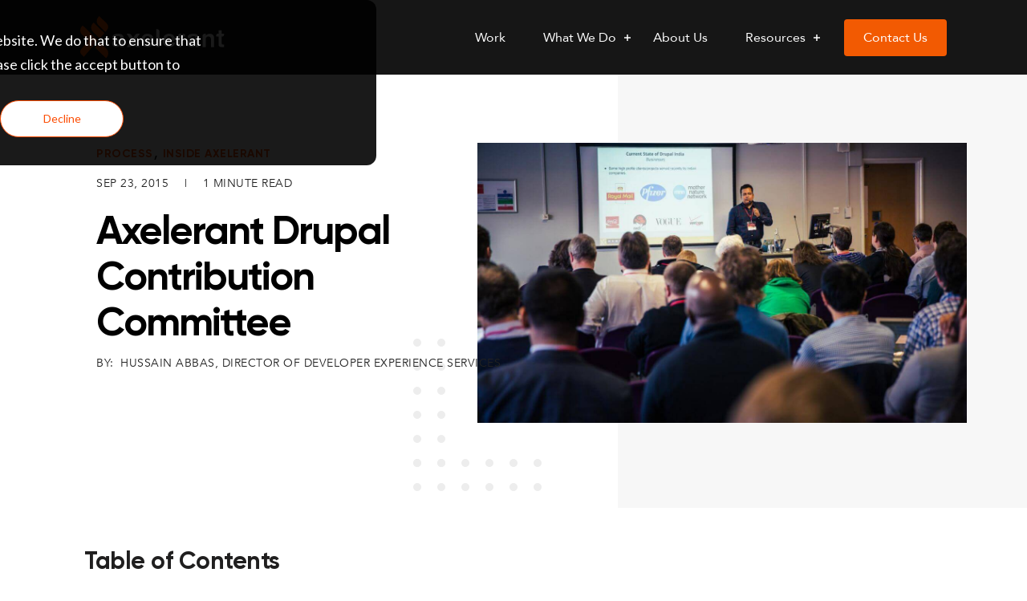

--- FILE ---
content_type: text/html; charset=UTF-8
request_url: https://www.axelerant.com/blog/axelerant-drupal-contribution-committee
body_size: 12223
content:
<!doctype html><html lang="en"><head>
    <meta charset="utf-8">
    <title>Axelerant Drupal Contribution Committee</title>
    <link rel="shortcut icon" href="https://www.axelerant.com/hubfs/Axelerant__favicon.png">
    <meta name="description" content="Axelerant Drupal Contribution Committee">
    <link type="text/css" rel="stylesheet" href="https://www.axelerant.com/hubfs/hub_generated/template_assets/1/72427205980/1763392025882/template_slick-theme.min.css">
    <link type="text/css" rel="stylesheet" href="https://www.axelerant.com/hubfs/hub_generated/template_assets/1/72427205981/1763392022406/template_slick.min.css">
    <link type="text/css" rel="stylesheet" href="https://www.axelerant.com/hubfs/hub_generated/template_assets/1/69882552970/1763392025467/template_main.min.css">
    
    
<link type="text/css" rel="stylesheet" href="https://www.axelerant.com/hubfs/hub_generated/template_assets/1/69882814240/1763392024558/template__blog.min.css">

    
    

   
    
    <meta name="viewport" content="width=device-width, initial-scale=1">

    
    <meta property="og:description" content="Axelerant Drupal Contribution Committee">
    <meta property="og:title" content="Axelerant Drupal Contribution Committee">
    <meta name="twitter:description" content="Axelerant Drupal Contribution Committee">
    <meta name="twitter:title" content="Axelerant Drupal Contribution Committee">

    

    
    <style>
a.cta_button{-moz-box-sizing:content-box !important;-webkit-box-sizing:content-box !important;box-sizing:content-box !important;vertical-align:middle}.hs-breadcrumb-menu{list-style-type:none;margin:0px 0px 0px 0px;padding:0px 0px 0px 0px}.hs-breadcrumb-menu-item{float:left;padding:10px 0px 10px 10px}.hs-breadcrumb-menu-divider:before{content:'›';padding-left:10px}.hs-featured-image-link{border:0}.hs-featured-image{float:right;margin:0 0 20px 20px;max-width:50%}@media (max-width: 568px){.hs-featured-image{float:none;margin:0;width:100%;max-width:100%}}.hs-screen-reader-text{clip:rect(1px, 1px, 1px, 1px);height:1px;overflow:hidden;position:absolute !important;width:1px}
</style>


  <style>
    body { font-family: 'Avenir Book', sans-serif; }
    
  </style>

<link rel="stylesheet" href="https://www.axelerant.com/hubfs/hub_generated/template_assets/1/69882806837/1763392027960/template_theme-overrides.min.css">
<link rel="stylesheet" href="https://www.axelerant.com/hubfs/hub_generated/module_assets/1/179534551873/1742473728207/module_AXL_New_Theme_-_Mega_Menu.min.css">
<link rel="stylesheet" href="https://www.axelerant.com/hubfs/hub_generated/module_assets/1/66705242504/1744956925954/module_Download_eBook.min.css">
<link rel="stylesheet" href="https://www.axelerant.com/hubfs/hub_generated/module_assets/1/188596039062/1744958311189/module_AXL-Link-Page.min.css">
<link rel="stylesheet" href="https://www.axelerant.com/hubfs/hub_generated/module_assets/1/189033929392/1744947369493/module_AXL-Page-Linking-module.min.css">
<link rel="stylesheet" href="https://www.axelerant.com/hubfs/hub_generated/module_assets/1/118836627534/1742473539609/module_AXL-_Blog_FAQ.min.css">
<link rel="stylesheet" href="https://www.axelerant.com/hubfs/hub_generated/module_assets/1/76564693914/1742473434380/module_Blog-author.min.css">
<link rel="stylesheet" href="https://www.axelerant.com/hubfs/hub_generated/module_assets/1/73763410783/1742473400708/module_Back_to_To_new.min.css">
    <script type="application/ld+json">
{
  "mainEntityOfPage" : {
    "@type" : "WebPage",
    "@id" : "https://www.axelerant.com/blog/axelerant-drupal-contribution-committee"
  },
  "author" : {
    "name" : "Hussain Abbas, Director of Developer Experience Services",
    "url" : "https://www.axelerant.com/blog/author/hussain-abbas-director-of-developer-experience-services",
    "@type" : "Person"
  },
  "headline" : "Axelerant Drupal Contribution Committee",
  "datePublished" : "2015-09-23T04:00:00.000Z",
  "dateModified" : "2023-02-09T10:16:26.959Z",
  "publisher" : {
    "name" : "Axelerant",
    "logo" : {
      "url" : "https://www.axelerant.com/hubfs/Axelerant__logo.svg",
      "@type" : "ImageObject"
    },
    "@type" : "Organization"
  },
  "@context" : "https://schema.org",
  "@type" : "BlogPosting",
  "image" : [ "https://557351.fs1.hubspotusercontent-na1.net/hubfs/557351/Imported_Blog_Media/d069f089-0aa2-46d8-8a51-4bd14287ce56_london2015.jpg" ]
}
</script>


    
<!--  Added by GoogleAnalytics integration -->
<script>
var _hsp = window._hsp = window._hsp || [];
_hsp.push(['addPrivacyConsentListener', function(consent) { if (consent.allowed || (consent.categories && consent.categories.analytics)) {
  (function(i,s,o,g,r,a,m){i['GoogleAnalyticsObject']=r;i[r]=i[r]||function(){
  (i[r].q=i[r].q||[]).push(arguments)},i[r].l=1*new Date();a=s.createElement(o),
  m=s.getElementsByTagName(o)[0];a.async=1;a.src=g;m.parentNode.insertBefore(a,m)
})(window,document,'script','//www.google-analytics.com/analytics.js','ga');
  ga('create','UA-37837130-1','auto');
  ga('send','pageview');
}}]);
</script>

<!-- /Added by GoogleAnalytics integration -->

<!--  Added by GoogleAnalytics4 integration -->
<script>
var _hsp = window._hsp = window._hsp || [];
window.dataLayer = window.dataLayer || [];
function gtag(){dataLayer.push(arguments);}

var useGoogleConsentModeV2 = true;
var waitForUpdateMillis = 1000;


if (!window._hsGoogleConsentRunOnce) {
  window._hsGoogleConsentRunOnce = true;

  gtag('consent', 'default', {
    'ad_storage': 'denied',
    'analytics_storage': 'denied',
    'ad_user_data': 'denied',
    'ad_personalization': 'denied',
    'wait_for_update': waitForUpdateMillis
  });

  if (useGoogleConsentModeV2) {
    _hsp.push(['useGoogleConsentModeV2'])
  } else {
    _hsp.push(['addPrivacyConsentListener', function(consent){
      var hasAnalyticsConsent = consent && (consent.allowed || (consent.categories && consent.categories.analytics));
      var hasAdsConsent = consent && (consent.allowed || (consent.categories && consent.categories.advertisement));

      gtag('consent', 'update', {
        'ad_storage': hasAdsConsent ? 'granted' : 'denied',
        'analytics_storage': hasAnalyticsConsent ? 'granted' : 'denied',
        'ad_user_data': hasAdsConsent ? 'granted' : 'denied',
        'ad_personalization': hasAdsConsent ? 'granted' : 'denied'
      });
    }]);
  }
}

gtag('js', new Date());
gtag('set', 'developer_id.dZTQ1Zm', true);
gtag('config', 'G-JH77M2L3TF');
</script>
<script async src="https://www.googletagmanager.com/gtag/js?id=G-JH77M2L3TF"></script>

<!-- /Added by GoogleAnalytics4 integration -->

<!--  Added by GoogleTagManager integration -->
<script>
var _hsp = window._hsp = window._hsp || [];
window.dataLayer = window.dataLayer || [];
function gtag(){dataLayer.push(arguments);}

var useGoogleConsentModeV2 = true;
var waitForUpdateMillis = 1000;



var hsLoadGtm = function loadGtm() {
    if(window._hsGtmLoadOnce) {
      return;
    }

    if (useGoogleConsentModeV2) {

      gtag('set','developer_id.dZTQ1Zm',true);

      gtag('consent', 'default', {
      'ad_storage': 'denied',
      'analytics_storage': 'denied',
      'ad_user_data': 'denied',
      'ad_personalization': 'denied',
      'wait_for_update': waitForUpdateMillis
      });

      _hsp.push(['useGoogleConsentModeV2'])
    }

    (function(w,d,s,l,i){w[l]=w[l]||[];w[l].push({'gtm.start':
    new Date().getTime(),event:'gtm.js'});var f=d.getElementsByTagName(s)[0],
    j=d.createElement(s),dl=l!='dataLayer'?'&l='+l:'';j.async=true;j.src=
    'https://www.googletagmanager.com/gtm.js?id='+i+dl;f.parentNode.insertBefore(j,f);
    })(window,document,'script','dataLayer','GTM-PTQNSZ9');

    window._hsGtmLoadOnce = true;
};

_hsp.push(['addPrivacyConsentListener', function(consent){
  if(consent.allowed || (consent.categories && consent.categories.analytics)){
    hsLoadGtm();
  }
}]);

</script>

<!-- /Added by GoogleTagManager integration -->


  
<meta property="og:image" content="https://www.axelerant.com/hubfs/Imported_Blog_Media/d069f089-0aa2-46d8-8a51-4bd14287ce56_london2015.jpg">
<meta property="og:image:width" content="1280">
<meta property="og:image:height" content="853">

<meta name="twitter:image" content="https://www.axelerant.com/hubfs/Imported_Blog_Media/d069f089-0aa2-46d8-8a51-4bd14287ce56_london2015.jpg">


<meta property="og:url" content="https://www.axelerant.com/blog/axelerant-drupal-contribution-committee">
<meta name="twitter:card" content="summary_large_image">

<link rel="canonical" href="https://www.axelerant.com/blog/axelerant-drupal-contribution-committee">

<meta property="og:type" content="article">
<link rel="alternate" type="application/rss+xml" href="https://www.axelerant.com/blog/rss.xml">
<meta name="twitter:domain" content="www.axelerant.com">
<script src="//platform.linkedin.com/in.js" type="text/javascript">
    lang: en_US
</script>

<meta http-equiv="content-language" content="en">






  <meta name="generator" content="HubSpot"></head>
  <body>
<!--  Added by GoogleTagManager integration -->
<noscript><iframe src="https://www.googletagmanager.com/ns.html?id=GTM-PTQNSZ9" height="0" width="0" style="display:none;visibility:hidden"></iframe></noscript>

<!-- /Added by GoogleTagManager integration -->

    <div id="video-popup-overlay"></div>
    <div class="body-wrapper   hs-content-id-63616257097 hs-blog-post hs-blog-id-63613159088">
      
        <div data-global-resource-path="Axelerant_theme_2022/templates/partials/header-New-AXL-logo.html"><div class="header_outer_wrapper naviNav">
  <header class="header">
    <div class="header__wrapper">
      <div class="header__container content-wrapper">
        <div class="mobile-header-buttons">
          
<!--           <a href="javascript:void(0)" class="cta-menu mobile-trigger"> -->
            <button type="button" class="cta-menu mobile-trigger nav-menu" aria-label="open-menu">
              <span class="bars bar-one"></span> 
              <span class="bars bar-two"></span> 
              <span class="bars bar-three"></span> 
            </button>
<!--           </a> -->
        </div>

        <div class="header__logo header__logo--main">
          <div class="header_logo_dark">
           
          <div id="hs_cos_wrapper_header_logo" class="hs_cos_wrapper hs_cos_wrapper_widget hs_cos_wrapper_type_module widget-type-logo" style="" data-hs-cos-general-type="widget" data-hs-cos-type="module">
  






















  
  <span id="hs_cos_wrapper_header_logo_hs_logo_widget" class="hs_cos_wrapper hs_cos_wrapper_widget hs_cos_wrapper_type_logo" style="" data-hs-cos-general-type="widget" data-hs-cos-type="logo"><a href="/" id="hs-link-header_logo_hs_logo_widget" style="border-width:0px;border:0px;"><img src="https://www.axelerant.com/hubfs/Axelerant__logo_light.svg" class="hs-image-widget " height="60" style="height: auto;width:202px;border-width:0px;border:0px;" width="202" alt="Axelerant__logo_light" title="Axelerant__logo_light"></a></span>
</div>
          </div> 
          <div class="header_logo_light">
             
          <div id="hs_cos_wrapper_header_logo" class="hs_cos_wrapper hs_cos_wrapper_widget hs_cos_wrapper_type_module widget-type-logo" style="" data-hs-cos-general-type="widget" data-hs-cos-type="module">
  






















  
  <span id="hs_cos_wrapper_header_logo_hs_logo_widget" class="hs_cos_wrapper hs_cos_wrapper_widget hs_cos_wrapper_type_logo" style="" data-hs-cos-general-type="widget" data-hs-cos-type="logo"><a href="/" id="hs-link-header_logo_hs_logo_widget" style="border-width:0px;border:0px;"><img src="https://www.axelerant.com/hubfs/Axelerant__logo_light.svg" class="hs-image-widget " height="60" style="height: auto;width:202px;border-width:0px;border:0px;" width="202" alt="Axelerant__logo_light" title="Axelerant__logo_light"></a></span>
</div>
          </div>
        </div>

        <nav class="cm-navigation menu--main">
          <div class="cm-navigation-wrp">
            <span id="hs_cos_wrapper_my_menu" class="hs_cos_wrapper hs_cos_wrapper_widget hs_cos_wrapper_type_menu" style="" data-hs-cos-general-type="widget" data-hs-cos-type="menu"><div id="hs_menu_wrapper_my_menu" class="hs-menu-wrapper active-branch flyouts hs-menu-flow-horizontal" role="navigation" data-sitemap-name="default" data-menu-id="179530283790" aria-label="Navigation Menu">
 <ul role="menu">
  <li class="hs-menu-item hs-menu-depth-1" role="none"><a href="https://www.axelerant.com/success-stories" role="menuitem">Work</a></li>
  <li class="hs-menu-item hs-menu-depth-1 hs-item-has-children" role="none"><a href="javascript:;" aria-haspopup="true" aria-expanded="false" role="menuitem">What We Do</a>
   <ul role="menu" class="hs-menu-children-wrapper">
    <li class="hs-menu-item hs-menu-depth-2 hs-item-has-children" role="none"><a href="javascript:;" role="menuitem">Digital Experience</a>
     <ul role="menu" class="hs-menu-children-wrapper">
      <li class="hs-menu-item hs-menu-depth-3" role="none"><a href="https://www.axelerant.com/services/digital-experience-platform" role="menuitem">Digital Experience Platforms</a></li>
      <li class="hs-menu-item hs-menu-depth-3" role="none"><a href="https://www.axelerant.com/services/digital-engineering" role="menuitem">Digital Engineering</a></li>
      <li class="hs-menu-item hs-menu-depth-3" role="none"><a href="https://www.axelerant.com/services/experience-design" role="menuitem">Experience Design</a></li>
      <li class="hs-menu-item hs-menu-depth-3" role="none"><a href="https://www.axelerant.com/services/digital-marketing" role="menuitem">Digital Marketing</a></li>
      <li class="hs-menu-item hs-menu-depth-3" role="none"><a href="https://www.axelerant.com/services/intelligent-automation" role="menuitem">Intelligent Automation</a></li>
      <li class="hs-menu-item hs-menu-depth-3" role="none"><a href="https://www.axelerant.com/services/quality-engineering" role="menuitem">Quality Engineering</a></li>
      <li class="hs-menu-item hs-menu-depth-3" role="none"><a href="https://www.axelerant.com/services/customer-experience" role="menuitem">Customer Experience Management</a></li>
      <li class="hs-menu-item hs-menu-depth-3" role="none"><a href="https://www.axelerant.com/services/developer-experience-and-platform-engineering" role="menuitem">Developer Experience &amp; Platform Engineering</a></li>
     </ul></li>
    <li class="hs-menu-item hs-menu-depth-2 hs-item-has-children" role="none"><a href="javascript:;" role="menuitem">People Experience</a>
     <ul role="menu" class="hs-menu-children-wrapper">
      <li class="hs-menu-item hs-menu-depth-3" role="none"><a href="//557351.hs-sites.com/services/people-transformation-v3" role="menuitem">People Transformation</a></li>
      <li class="hs-menu-item hs-menu-depth-3" role="none"><a href="https://www.axelerant.com/services/learning-and-development" role="menuitem">Learning &amp; Development</a></li>
      <li class="hs-menu-item hs-menu-depth-3" role="none"><a href="https://www.axelerant.com/services/people-care" role="menuitem">People Care</a></li>
     </ul></li>
   </ul></li>
  <li class="hs-menu-item hs-menu-depth-1" role="none"><a href="https://www.axelerant.com/about" role="menuitem">About Us</a></li>
  <li class="hs-menu-item hs-menu-depth-1 hs-item-has-children" role="none"><a href="javascript:;" aria-haspopup="true" aria-expanded="false" role="menuitem">Resources</a>
   <ul role="menu" class="hs-menu-children-wrapper">
    <li class="hs-menu-item hs-menu-depth-2" role="none"><a href="https://www.axelerant.com/resources/podcast-episodes" role="menuitem">Podcast</a></li>
    <li class="hs-menu-item hs-menu-depth-2" role="none"><a href="https://www.axelerant.com/blog" role="menuitem">Blog</a></li>
   </ul></li>
  <li class="hs-menu-item hs-menu-depth-1" role="none"><a href="https://www.axelerant.com/contact" role="menuitem">Contact Us</a></li>
 </ul>
</div></span>
           
           <!-- id="81173042023" -->
           <div class="mega-menu-outer">
              <div id="hs_cos_wrapper_module_17273547336629" class="hs_cos_wrapper hs_cos_wrapper_widget hs_cos_wrapper_type_module" style="" data-hs-cos-general-type="widget" data-hs-cos-type="module"><div class="mega-menu-inner">
  <div class="container">
    <div class="flex-row">
      <div class="col3">
        <div class="static_link">
          <p class="nav_lg-heading">Services </p>
          <p class="ttl_desc">Our services drive value at the intersection of people x digital experiences.</p>
          
          <a class="btn_link" href="https://www.axelerant.com/services" title="Know More">Know More <span><img src="https://www.axelerant.com/hubfs/assets/images/btnarrow-white.svg" alt="arrow"></span></a>
          
        </div>
      </div>
      <div class="col9">
        <div class="Submenu_area flex-row">
          
        <span id="hs_cos_wrapper_module_17273547336629_" class="hs_cos_wrapper hs_cos_wrapper_widget hs_cos_wrapper_type_menu" style="" data-hs-cos-general-type="widget" data-hs-cos-type="menu"><div id="hs_menu_wrapper_module_17273547336629_" class="hs-menu-wrapper active-branch flyouts hs-menu-flow-horizontal" role="navigation" data-sitemap-name="default" data-menu-id="81215720460" aria-label="Navigation Menu">
 <ul role="menu">
  <li class="hs-menu-item hs-menu-depth-1 hs-item-has-children" role="none"><a href="javascript:;" aria-haspopup="true" aria-expanded="false" role="menuitem">People Experience</a>
   <ul role="menu" class="hs-menu-children-wrapper">
    <li class="hs-menu-item hs-menu-depth-2" role="none"><a href="https://www.axelerantpeople.com/" role="menuitem">People Transformation</a></li>
    <li class="hs-menu-item hs-menu-depth-2" role="none"><a href="https://www.axelerant.com/services/learning-and-development" role="menuitem">Learning &amp; Development</a></li>
    <li class="hs-menu-item hs-menu-depth-2" role="none"><a href="https://www.axelerant.com/services/people-care" role="menuitem">People Care</a></li>
   </ul></li>
  <li class="hs-menu-item hs-menu-depth-1 hs-item-has-children" role="none"><a href="javascript:;" aria-haspopup="true" aria-expanded="false" role="menuitem">Digital Experience</a>
   <ul role="menu" class="hs-menu-children-wrapper">
    <li class="hs-menu-item hs-menu-depth-2" role="none"><a href="https://www.axelerant.com/services/digital-experience-platform" role="menuitem">Digital Experience Platforms</a></li>
    <li class="hs-menu-item hs-menu-depth-2" role="none"><a href="https://www.axelerant.com/services/digital-engineering" role="menuitem">Digital Engineering</a></li>
    <li class="hs-menu-item hs-menu-depth-2" role="none"><a href="https://www.axelerant.com/services/experience-design" role="menuitem">Experience Design</a></li>
    <li class="hs-menu-item hs-menu-depth-2" role="none"><a href="https://www.axelerant.com/services/digital-marketing" role="menuitem">Digital Marketing</a></li>
    <li class="hs-menu-item hs-menu-depth-2" role="none"><a href="https://www.axelerant.com/services/intelligent-automation" role="menuitem">Intelligent Automation</a></li>
    <li class="hs-menu-item hs-menu-depth-2" role="none"><a href="https://www.axelerant.com/services/quality-engineering" role="menuitem">Quality Engineering</a></li>
    <li class="hs-menu-item hs-menu-depth-2" role="none"><a href="https://www.axelerant.com/services/customer-experience" role="menuitem">Customer Experience Management</a></li>
    <li class="hs-menu-item hs-menu-depth-2" role="none"><a href="https://www.axelerant.com/services/developer-experience-and-platform-engineering" role="menuitem">Developer Experience &amp; Platform Engineering</a></li>
   </ul></li>
 </ul>
</div></span>
        </div>
      </div>
      
    </div>
  </div>
</div></div>
           </div>
            
            
          </div>
          <div class="for_mobile_nav">
              <ul class="core-menu">
                <li><a href="/success-stories">Work</a>
                </li><li><a href="javascript:void(0)">What we do<span class="toggleplus" onclick="toggle(this)"></span></a>
                  <ul class="dropdown">
                    <li><a href="javascript:void(0)">Digital Experience<span class="toggleplus" onclick="toggle(this)"></span></a>
                      <ul class="dropdown2">
                        <li><a href="/services/digital-experience-platform">Digital Experience Platforms</a></li>
                        <li><a href="/digital-engineering-services">Digital Engineering</a></li>
                        <li><a href="/experience-design-services">Experience Design</a></li>
                        <li><a href="/services/digital-marketing">Digital Marketing</a></li>
                        <li><a href="/services/intelligent-automation">Intelligent Automation</a></li>
                        <li><a href="/quality-engineering-services">Quality Engineering</a></li>
                        <li><a href="/services/customer-experience">Customer Experience Management</a></li>
                        <li><a href="/services/developer-experience-and-platform-engineering">Developer Experience &amp; Platform Engineering</a></li>
                      </ul>
                    </li>
                    <li><a href="javascript:void(0)">People Experience<span class="toggleplus" onclick="toggle(this)"></span></a>
                    <ul class="dropdown2">
                      <li><a href="/services/people-transformation">People Transformation</a></li>
                      <li><a href="/services/learning-and-development">Learning &amp; Development</a></li>
                      <li><a href="/services/people-care">People Care</a></li>
                    </ul>
                  </li>
                  </ul>
                </li>
                
                <li><a href="/about">About Us</a></li>
                <li><a href="javascript:void(0)">Resources<span class="toggleplus" onclick="toggle(this)"></span></a>
                  <ul class="dropdown">
                    <li><a href="/resources/podcast-episodes">Podcast</a></li>
                    <li><a href="/blog">Blog</a></li>
                  </ul>
                </li>
               <li class="" role="none">
                 <a href="/contact" role="menuitem">Contact Us</a>
                </li>
              </ul>
           </div>
        </nav>
      </div>
    </div>
  </header>
</div></div>
      

      

<div class="progress_outer">
  <div class="progress-container">
    <div class="progress-bar" id="myBar"></div>
  </div>
</div>



<main id="main-content" class="body-container-wrapper default_main_blog_post">
  <div class="body-container body-container--blog-post blog-post-inner">
    
    <div class="blog-section" id="top">
      <div class="blg_bnnr_flwd d-none">
          
             <div class="hs-featured-image-wrapper">
                   <img src="https://www.axelerant.com/hubfs/Imported_Blog_Media/d069f089-0aa2-46d8-8a51-4bd14287ce56_london2015.jpg" class="blg_ftrd-img" alt="Axelerant Drupal Contribution Committee">
              </div>
          
       </div>
    <div class="cell-wrapper">
       <div class="blog-section-area">
            <div class="cell-wrapper container">
              
              <div class="blog-banner-details">
                <div class="row-fluid">
                  <div class="span6">
                    <div class="blog-banner-content">
                 
                   <p id="hubspot-topic_data">
                      
                        <a class="topic-link" href="https://www.axelerant.com/blog/tag/process" rel="tag">Process</a>,
                      
                        <a class="topic-link" href="https://www.axelerant.com/blog/tag/inside-axelerant" rel="tag">Inside Axelerant</a>
                      
                    </p>
                  
    
                   <p class="publish-date"> 
                     
                      Sep 23, 2015
                     <span>|</span> 
                          
                          
                          
                          
                          
                              1 Minute Read
                          
                      </p>
 
                   <h1><span id="hs_cos_wrapper_name" class="hs_cos_wrapper hs_cos_wrapper_meta_field hs_cos_wrapper_type_text" style="" data-hs-cos-general-type="meta_field" data-hs-cos-type="text">Axelerant Drupal Contribution Committee</span></h1>
                   
                      <p class="blog_post_author blog-author-name"><span>By:</span>
                      <a class="blog_author-name" href="https://www.axelerant.com/blog/author/hussain-abbas-director-of-developer-experience-services">
                        Hussain Abbas, Director of Developer Experience Services
                       
                      </a>
                      </p>
                      <div id="hs_cos_wrapper_authors_name" class="hs_cos_wrapper hs_cos_wrapper_widget hs_cos_wrapper_type_module widget-type-text" style="" data-hs-cos-general-type="widget" data-hs-cos-type="module"><span id="hs_cos_wrapper_authors_name_" class="hs_cos_wrapper hs_cos_wrapper_widget hs_cos_wrapper_type_text" style="" data-hs-cos-general-type="widget" data-hs-cos-type="text"></span></div>

                      <div class="download-area">
                       <div id="hs_cos_wrapper_module_1645358883169352" class="hs_cos_wrapper hs_cos_wrapper_widget hs_cos_wrapper_type_module" style="" data-hs-cos-general-type="widget" data-hs-cos-type="module">
	


<div class="modal">
    <div class="modal-overlay modal-toggle"></div>
    <div class="modal-wrapper modal-transition">
      <div class="modal-body">
        <div class="modal-content">
          <button class="modal-close modal-toggle">X</button>
          <h6 class="modal-heading">Get Your Free Copy</h6>
          <div class="modal_form">
            <span id="hs_cos_wrapper_module_1645358883169352_" class="hs_cos_wrapper hs_cos_wrapper_widget hs_cos_wrapper_type_form" style="" data-hs-cos-general-type="widget" data-hs-cos-type="form"><h3 id="hs_cos_wrapper_form_539809780_title" class="hs_cos_wrapper form-title" data-hs-cos-general-type="widget_field" data-hs-cos-type="text"></h3>

</span>
          </div>
          <p class="privacy-txt"><img src="https://www.axelerant.com/hubfs/Axelerant-2022/images/privacy-shield.svg" alt="privacy shield">We respect your privacy. Your information is safe.</p>
        </div>
      </div>
    </div>
  </div></div> 
                        
                        <div id="hs_cos_wrapper_module_17441816898317" class="hs_cos_wrapper hs_cos_wrapper_widget hs_cos_wrapper_type_module" style="" data-hs-cos-general-type="widget" data-hs-cos-type="module">


</div>
                      </div>

                    </div>
                  </div>

                  <div class="span6">
                    <div class="blog-banner-img">
                      
                          <div class="hs-featured-image-wrapper">
                              <a href="https://www.axelerant.com/blog/axelerant-drupal-contribution-committee" title="" class="hs-featured-image-link">
                                  <img src="https://www.axelerant.com/hubfs/Imported_Blog_Media/d069f089-0aa2-46d8-8a51-4bd14287ce56_london2015.jpg" class="hs-featured-image" alt="Axelerant Drupal Contribution Committee">
                              </a>
                          </div>
                      
                    </div>
                </div>
                </div>
              </div>
       
              <div class="blog-content-body">
                  <div class="row-fluid flex-row">
                    <div class="span4">
                      <div class="blog-toc-area">
                        <h3>Table of Contents</h3>
                        <div class="blog-toc">
                          <div id="scrollspy">

                          </div>
                        </div>
                        <div id="hs_cos_wrapper_module_17449460900788" class="hs_cos_wrapper hs_cos_wrapper_widget hs_cos_wrapper_type_module" style="" data-hs-cos-general-type="widget" data-hs-cos-type="module">


</div>
                      </div>
                    </div>
                    <div class="span8">
                      <!-- <meta itemscope itemprop="mainEntityOfPage"  itemType="https://schema.org/WebPage"/> -->
                      <div class="date-header d-none">
                        <time datetime="2015-09-23 04:00:00" class="blog-post__timestamp">September 23, 2015</time>
                       
                      </div>
                      
                      <div class="section post-body blog-content-area">
                          <span id="hs_cos_wrapper_post_body" class="hs_cos_wrapper hs_cos_wrapper_meta_field hs_cos_wrapper_type_rich_text" style="" data-hs-cos-general-type="meta_field" data-hs-cos-type="rich_text"><h2 class="hide-heading">Introduction</h2>
<div>
<div data-block-plugin-id="field_block:node:content:field_featured_image" class="block block-layout-builder block-field-blocknodecontentfield-featured-image">&nbsp;</div>
</div>
<!--more-->
<div data-block-plugin-id="field_block:node:content:body" class="block block-layout-builder block-field-blocknodecontentbody">
<div class="clearfix text-formatted field field--name-body field--type-text-with-summary field--label-hidden field__item">
<p>This document lists objectives of the Axelerant Contribution Committee and describes its functions.</p>
<h2>Background</h2>
<p>Contributions are a vital part of any open source community, which also includes organizations utilizing open source software or providing services related to the open source software. At Axelerant, we use two of the most popular open source content management systems and frameworks and are proud to contribute back to those systems.</p>
<p>The purpose of the contribution committee will be to direct contributions for maximum efficiency and benefits primarily to the open source ecosystem and also to Axelerant. This is achieved through various objectives and tasks defined in this document.</p>
<p>At this time, this guideline focuses on <a href="https://www.drupal.org/" rel="noopener" target="_blank">Drupal</a> specific contribution and will evolve to cater for WordPress and other systems as well. Contributions to this document are welcome.</p>
<h2>Inspiration</h2>
<p>The idea for the contribution committee is borrowed from Mediacurrent contribution committee. The objectives and tasks of this committee are also closely aligned with objectives and tasks defined in the <a href="http://www.mediacurrent.com/blog/introducing-mediacurrent-contrib-committee" target="_blank" rel="noopener">Mediacurrent’s announcement of contribution committee</a>.</p>
<h2>Objectives</h2>
<ul style="padding-left: 40px;">
<li>Promote and highlight contribution efforts in progress at Axelerant.</li>
<li>Highlight benefits of participating and <a href="/blog/how-to-find-contribution-tasks-on-drupal.org" rel="noopener">contributing to the community</a> at large.</li>
<li>Coordinate contribution efforts across various individuals and squads.</li>
<li>Provide mentoring and training for individuals to get started with contribution and also sustain it.</li>
<li>Collect and track contribution effort spent across Axelerant to not just code contributions, but also non-code forms of contributions.</li>
</ul>
<h2>Tasks</h2>
<ul style="padding-left: 40px;">
<li>Mentor and train individuals to modularize websites so that effort can be extracted for community contributions to the maximum extent possible.
<ul style="padding-left: 40px;">
<li>For WordPress, use plugins, themes, or API for extracting community contributions.</li>
<li>For Drupal, follow best practices to split the responsibility of each task into separate modules as appropriate so that most of them can be converted to a generic use case.</li>
</ul>
</li>
</ul>
<h2>References</h2>
<ul style="padding-left: 40px;">
<li><a href="https://www.drupal.org/contribute" target="_blank" rel="noopener">Ways to get involved in Drupal</a></li>
<li><a href="https://www.drupal.org/community-initiatives/drupal-core" target="_blank" rel="noopener">Drupal core initiatives and topics</a></li>
<li><a href="https://make.wordpress.org/core/handbook/" target="_blank" rel="noopener">Handbook for contributing to WordPress core</a></li>
<li><a href="https://make.wordpress.org/core/handbook/reporting-bugs/" target="_blank" rel="noopener">WordPress bug reporting</a></li>
</ul>
</div>
</div>
<div>
<div data-block-plugin-id="field_block:node:content:field_disqus_comment" class="block block-layout-builder block-field-blocknodecontentfield-disqus-comment">&nbsp;</div>
</div></span>
                                                
                        <div id="hs_cos_wrapper_module_168595976868317" class="hs_cos_wrapper hs_cos_wrapper_widget hs_cos_wrapper_type_module" style="" data-hs-cos-general-type="widget" data-hs-cos-type="module">
<!-- No Faq -->

</div>
                        
                        <span class="hs-author-label small-text h-xs d-nones xs-show">About the Author</span><br>
                      <div id="hubspot-author_data" class="hubspot-editable author-details" data-hubspot-form-id="author_data" data-hubspot-name="Blog Author">
                        
                        
                             
                                <div class="hs-author-avatar">
                                    <img src="https://www.axelerant.com/hubfs/Screenshot%202022-03-02%20at%2011.33.17%20PM.png" alt="Hussain Abbas, Director of Developer Experience Services">
                                </div>
                            
                            <div>
<!--                                 <span class="hs-author-label small-text xs-none">About the Author</span><br /> -->
                                <h3>Hussain Abbas, Director of Developer Experience Services</h3>
                                <p>Hussain is a calm ambivert who'll surprise you with his sense of humor (and sublime cooking skills). Our resident sci-fi and fantasy fanatic.</p>
                            </div>
                        
                     </div><br>
                        
                        <div id="hs_cos_wrapper_module_165536052799410" class="hs_cos_wrapper hs_cos_wrapper_widget hs_cos_wrapper_type_module" style="" data-hs-cos-general-type="widget" data-hs-cos-type="module"><div class="more-authors">
  
</div>


</div>

                        
<!--                      <div id="disqus_thread"></div> -->
                        
                        <div class="comments_area">
                          <h4>Leave us a comment</h4>
                          
                          <script charset="utf-8" type="text/javascript" src="//js.hsforms.net/forms/embed/v2.js"></script>
                          <script>
                            hbspt.forms.create({
                              region: "na1",
                              portalId: "557351",
                              formId: "0a49ae2f-e0c4-494f-962f-4cca0c76f34a"
                            });
                          </script>
                          
                          
                          <div class="custom-comments">
                                
                          </div>
                          
                          
                        </div>
                        
                        
                        
                      </div>
                    </div>
                  </div>
                </div>
              
              <div class="related-blog-section">
                <h4 class="section-heading">Related Blogs</h4>
                
                
                   
                  
                  
                      
                          
                         
                      
                      
                      
                  
                      
                          
                      
                      
                          
                          
                      
                      
                        
                
                          <div class="related-post-items">
                         <!-- <div class="related-post-header-title">Related articles</div>-->
                            <div class="flex-row-blogs">
                              

                                  

                                  <div class="related-blog-item">
                                      <a class="post-item" href="https://www.axelerant.com/blog/practicing-kindness" title="Practicing Kindness For Organizational Success">

                                        <div class="bg">
                                        <img src="https://www.axelerant.com/hubfs/Culture%20Blogs/Practicing%20Kindness/Practicing%20Kindness%20Feature%20Image.png" alt="">
                                        </div>

                                         <div class="title related-blog-title">Practicing Kindness For Organizational Success</div>
                                 

                              </a> </div>

                                      
                                  
                              

                                  

                                  <div class="related-blog-item">
                                      <a class="post-item" href="https://www.axelerant.com/blog/remote-productivity" title="How Can Remote Work Skyrocket Your Productivity">

                                        <div class="bg">
                                        <img src="https://www.axelerant.com/hubfs/Feature%20image_remote%20work%20productivity%201.png" alt="">
                                        </div>

                                         <div class="title related-blog-title">How Can Remote Work Skyrocket Your Productivity</div>
                                 

                              </a> </div>

                                      
                                  
                              

                                  

                                  <div class="related-blog-item">
                                      <a class="post-item" href="https://www.axelerant.com/blog/gratitude-celebration" title="Celebrating Gratitude Week At Axelerant">

                                        <div class="bg">
                                        <img src="https://www.axelerant.com/hubfs/Culture%20Blogs/Gratitude%20Week%20Celeb_23/Gratitude%20week%20feature%20image.png" alt="">
                                        </div>

                                         <div class="title related-blog-title">Celebrating Gratitude Week At Axelerant</div>
                                 

                              </a> </div>

                                      
                                  
                              

                                  
                              

                                  
                              

                                  
                              

                                  
                              
                              </div>
                            </div>
                          
                        
                  

               
                                
                <!-- related blog posts section starts here -->
                
                
                <!-- related blog posts section starts here -->
                
 
<!-- end of blog related section -->
                
                
                
                
                
                <!--   Related blog listing New - 8 Sept -->


<!--     code end       -->
                
                
                
                
     
  <!-- end of blog related section -->
                
        </div>
<!--
<script>
/** 
*/
(function() { // DON'T EDIT BELOW THIS LINE
var d = document, s = d.createElement('script');
s.src = 'https://axelerant-live.disqus.com/embed.js';
s.setAttribute('data-timestamp', +new Date());
(d.head || d.body).appendChild(s);
})();
</script>
<script type="text/javascript">
function genericSocialShare(url){
    window.open(url,'sharer','toolbar=0,status=0,width=648,height=395');
    return true;
}
</script>
          
<noscript>Please enable JavaScript to view the <a href="https://disqus.com/?ref_noscript">comments powered by Disqus.</a></noscript>
              
-->    
              
<div class="social-sharing-custom">
                    <!--<div class="share-button">-->
                    <!--    <i class="fa fa-share-alt" aria-hidden="true"></i>-->
                    <!--</div>-->
                    <div class="share-options">
                        <!--<h4>SHARE</h4><br />-->
                        <!--<ul>-->
                        <!--    <li><a href="https://twitter.com/share" class="twitter-share-button" data-show-count="false">Tweet</a></li>-->
                        <!--    <li><div class="fb-share-button" data-href="https://www.axelerant.com/blog/axelerant-drupal-contribution-committee" data-layout="button" data-size="small" data-mobile-iframe="true"><a class="fb-xfbml-parse-ignore" target="_blank" href="https://www.facebook.com/sharer/sharer.php?u=https%3A%2F%2Fdevelopers.facebook.com%2Fdocs%2Fplugins%2F&amp;src=sdkpreparse">Share</a></div></li>-->
                        <!--    <li><script type="IN/Share"></script></li>-->
                        <!--</ul>-->
                        <ul>
                            <li>
                                <a href="javascript:void(0)" onclick="javascript:genericSocialShare('http://www.facebook.com/sharer.php?u=https://www.axelerant.com/blog/axelerant-drupal-contribution-committee')"><i class="fa fa-facebook" aria-hidden="true"></i></a>
                            </li>
                            <li>
                                <a href="javascript:void(0)" onclick="javascript:genericSocialShare('http://twitter.com/share?text=Axelerant Drupal Contribution Committee&amp;url=https://www.axelerant.com/blog/axelerant-drupal-contribution-committee')"><i class="fa fa-twitter" aria-hidden="true"></i></a>
                            </li>
                            <li>
                                <a href="javascript:void(0)" onclick="javascript:genericSocialShare('http://www.linkedin.com/shareArticle?mini=true&amp;url=https://www.axelerant.com/blog/axelerant-drupal-contribution-committee')"><i class="fa fa-linkedin" aria-hidden="true"></i></a>
                            </li>
                        </ul>
                    </div>
                </div>

             <div id="hs_cos_wrapper_module_1652769266118356" class="hs_cos_wrapper hs_cos_wrapper_widget hs_cos_wrapper_type_module" style="" data-hs-cos-general-type="widget" data-hs-cos-type="module"><a href="#top" class="back-to-top-btn" id="backtotop"><img src="https://www.axelerant.com/hubfs/Axelerant-2022/images/Back-to-Top.svg" alt="Back to Top"></a></div>
              
            </div>

      </div>
      </div>
    </div>
  </div>
</main>





      
        <div data-global-resource-path="Axelerant_theme_2022/templates/partials/footer-2025.html"><footer class="footer">
  <div class="newsletter_form_area">
    <div class="container">
      <div class="form__wrap subscribe_newsletter">
        <script charset="utf-8" type="text/javascript" src="//js.hsforms.net/forms/embed/v2.js"></script>
          <script>
            hbspt.forms.create({
              region: "na1",
              portalId: "557351",
              formId: "dab4339e-ad4d-4016-a71e-b6e05bb7ff3c"
            });
          </script>
    </div>

    </div>
    </div>
  
  <div class="region region-footer">
    <div class="region-inner footer__container content-wrapper">
      <nav class=" footer-navigation menu-footer">
        <span id="hs_cos_wrapper_my_menu" class="hs_cos_wrapper hs_cos_wrapper_widget hs_cos_wrapper_type_menu" style="" data-hs-cos-general-type="widget" data-hs-cos-type="menu"><div id="hs_menu_wrapper_my_menu" class="hs-menu-wrapper active-branch flyouts hs-menu-flow-horizontal" role="navigation" data-sitemap-name="default" data-menu-id="179519401032" aria-label="Navigation Menu">
 <ul role="menu">
  <li class="hs-menu-item hs-menu-depth-1 hs-item-has-children" role="none"><a href="javascript:;" aria-haspopup="true" aria-expanded="false" role="menuitem">Who We Are</a>
   <ul role="menu" class="hs-menu-children-wrapper">
    <li class="hs-menu-item hs-menu-depth-2" role="none"><a href="https://www.axelerant.com/about" role="menuitem">About Us</a></li>
    <li class="hs-menu-item hs-menu-depth-2" role="none"><a href="https://www.axelerant.com/careers" role="menuitem">Careers</a></li>
    <li class="hs-menu-item hs-menu-depth-2" role="none"><a href="https://axelerant.atlassian.net/wiki/spaces/OA/overview" role="menuitem" target="_blank" rel="noopener">Open Handbook</a></li>
   </ul></li>
  <li class="hs-menu-item hs-menu-depth-1 hs-item-has-children" role="none"><a href="javascript:;" aria-haspopup="true" aria-expanded="false" role="menuitem">What We Do</a>
   <ul role="menu" class="hs-menu-children-wrapper">
    <li class="hs-menu-item hs-menu-depth-2" role="none"><a href="https://www.axelerant.com/services" role="menuitem">Services</a></li>
    <li class="hs-menu-item hs-menu-depth-2" role="none"><a href="https://www.axelerant.com/success-stories" role="menuitem">Work</a></li>
    <li class="hs-menu-item hs-menu-depth-2" role="none"><a href="https://www.axelerant.com/blog" role="menuitem">Blog</a></li>
    <li class="hs-menu-item hs-menu-depth-2" role="none"><a href="https://www.axelerant.com/industries" role="menuitem">Industries</a></li>
   </ul></li>
  <li class="hs-menu-item hs-menu-depth-1 hs-item-has-children" role="none"><a href="javascript:;" aria-haspopup="true" aria-expanded="false" role="menuitem">How We Engage</a>
   <ul role="menu" class="hs-menu-children-wrapper">
    <li class="hs-menu-item hs-menu-depth-2" role="none"><a href="https://www.axelerant.com/delivery-engagement-models/managed-projects" role="menuitem">Managed Projects</a></li>
    <li class="hs-menu-item hs-menu-depth-2" role="none"><a href="https://www.axelerant.com/delivery-engagement-models/staff-augmentation" role="menuitem">Staff Augmentation</a></li>
    <li class="hs-menu-item hs-menu-depth-2" role="none"><a href="https://www.axelerant.com/delivery-engagement-models/continuous-development-and-maintenance" role="menuitem">Continuous Development and Maintenance</a></li>
   </ul></li>
 </ul>
</div></span>
      </nav>
       
      <div class="Axl-contact-info">
        <div class="partner_us_field">
        <div id="hs_cos_wrapper_social_connect" class="hs_cos_wrapper hs_cos_wrapper_widget hs_cos_wrapper_type_module widget-type-rich_text" style="" data-hs-cos-general-type="widget" data-hs-cos-type="module"><span id="hs_cos_wrapper_social_connect_" class="hs_cos_wrapper hs_cos_wrapper_widget hs_cos_wrapper_type_rich_text" style="" data-hs-cos-general-type="widget" data-hs-cos-type="rich_text"><h2 class="footer-heading">Partner With Us</h2>
<p><a href="mailto:hello@axelerant.com" target="_blank" title="hello@axelerant.com" rel="noopener">hello@axelerant.com</a></p>
<h2 class="footer-heading">Join us</h2>
<p><a href="mailto:jobs@axelerant.com" target="_blank" title="jobs@axelerant.com" rel="noopener">jobs@axelerant.com</a></p></span></div>
        </div>
        
       
        
        <div id="hs_cos_wrapper_contact_text" class="hs_cos_wrapper hs_cos_wrapper_widget hs_cos_wrapper_type_module widget-type-rich_text" style="" data-hs-cos-general-type="widget" data-hs-cos-type="module"><span id="hs_cos_wrapper_contact_text_" class="hs_cos_wrapper hs_cos_wrapper_widget hs_cos_wrapper_type_rich_text" style="" data-hs-cos-general-type="widget" data-hs-cos-type="rich_text"><div class="footer-content">
<ul class="social_list">
<li><a href="https://www.linkedin.com/company/axelerant" target="_blank" rel="noopener"><span><img src="https://www.axelerant.com/hubfs/assets/images/AXL_LinkedIn.svg" alt="Axelerant LinkedIn Link" width="44" height="44"></span></a></li>
<li><a href="https://www.instagram.com/axelerantcom/" target="_blank" rel="noopener"><span><img src="https://www.axelerant.com/hubfs/assets/images/AXL_Instagram.svg" alt="Axelerant Instagram Link" width="44" height="44"></span></a></li>
<li><a href="https://twitter.com/axelerant" target="_blank" rel="noopener"><span><img src="https://www.axelerant.com/hubfs/assets/images/AXL_Twitter.svg" alt="Axelerant Twitter Link" width="44" height="44"></span></a></li>
<li><a href="https://www.youtube.com/@Axelerant" target="_blank" rel="noopener"><span><img src="https://www.axelerant.com/hubfs/assets/images/AXL_Youtube.svg" alt="Axelerant YouTube Link" width="44" height="44"></span></a></li>
</ul>
</div></span></div>
        
        
        
        
          
      </div>
    </div>
  </div>
  <div class="region region-secondary-footer footer__container content-wrapper">
    <div class="cm-copyright-block">
      <div id="hs_cos_wrapper_footer_copyright_text" class="hs_cos_wrapper hs_cos_wrapper_widget hs_cos_wrapper_type_module widget-type-rich_text" style="" data-hs-cos-general-type="widget" data-hs-cos-type="module"><span id="hs_cos_wrapper_footer_copyright_text_" class="hs_cos_wrapper hs_cos_wrapper_widget hs_cos_wrapper_type_rich_text" style="" data-hs-cos-general-type="widget" data-hs-cos-type="rich_text"><p>© 2025 Axelerant. All Rights Reserved.</p></span></div>
    </div>
    
    <div class="footer-social-media-links footer-links">
     <ul>
       <li><a href="/privacy-policy">Privacy Policy&nbsp;&nbsp;|&nbsp;&nbsp;Terms &amp; Conditions</a></li>		
      </ul>
    </div>
    
<!--     <div class="footer-social-media-links">
     
    </div> -->
  </div>
</footer></div>
      
    </div>
    
    <!-- -------Popup HTML-------- -->
    <div id="video-popup-container">
      <div id="video-popup-close" class="fade">✖</div>
      <div id="video-popup-iframe-container">
        <iframe id="video-popup-iframe" src="" width="100%" height="100%" frameborder="0"></iframe>
      </div>
    </div> 
    
    
    
    
    

    
    <script src="/hs/hsstatic/jquery-libs/static-1.4/jquery/jquery-1.11.2.js"></script>
<script src="/hs/hsstatic/jquery-libs/static-1.4/jquery-migrate/jquery-migrate-1.2.1.js"></script>
<script>hsjQuery = window['jQuery'];</script>
<!-- HubSpot performance collection script -->
<script defer src="/hs/hsstatic/content-cwv-embed/static-1.1293/embed.js"></script>
<script src="https://www.axelerant.com/hubfs/hub_generated/template_assets/1/84415567401/1763392023302/template_lazyload.min.js"></script>
<script src="https://www.axelerant.com/hubfs/hub_generated/template_assets/1/69882622124/1763392020015/template_main.min.js"></script>
<script src="https://www.axelerant.com/hubfs/hub_generated/template_assets/1/70397384242/1763392026537/template_slick.min.js"></script>
<script>
var hsVars = hsVars || {}; hsVars['language'] = 'en';
</script>

<script src="/hs/hsstatic/cos-i18n/static-1.53/bundles/project.js"></script>
<script src="/hs/hsstatic/keyboard-accessible-menu-flyouts/static-1.17/bundles/project.js"></script>
<script src="https://www.axelerant.com/hubfs/hub_generated/module_assets/1/179534551873/1742473728207/module_AXL_New_Theme_-_Mega_Menu.min.js"></script>
<script src="https://www.axelerant.com/hubfs/hub_generated/module_assets/1/66705242504/1744956925954/module_Download_eBook.min.js"></script>
<script src="https://www.axelerant.com/hubfs/hub_generated/module_assets/1/118836627534/1742473539609/module_AXL-_Blog_FAQ.min.js"></script>
<script src="https://www.axelerant.com/hubfs/hub_generated/module_assets/1/73763410783/1742473400708/module_Back_to_To_new.min.js"></script>


<script src="https://maxcdn.bootstrapcdn.com/bootstrap/3.3.5/js/bootstrap.min.js"></script>
<script src="https://www.axelerant.com/hubfs/Axelerant-2022/JS/dynamicscrollspy.js" defer></script>


<script type="text/javascript">
  $('body').addClass('blog-post-page');
  
window.onload = function() {
    fixdiv();
};

function fixdiv() {
stickyElem = document.querySelector(".blog-toc-area");
    currStickyPos = stickyElem.getBoundingClientRect().top + window.pageYOffset;
    window.onscroll = function() {
        if(window.pageYOffset > currStickyPos) {
            stickyElem.style.position = "fixed";
            stickyElem.style.top = "110px";
           $('.blog-toc-area').addClass('sticky');
        } else {
            stickyElem.style.position = "relative";
            stickyElem.style.top = "initial";
          $('.blog-toc-area').removeClass('sticky');
        }
    }
}

if ($(window).width() < 768) {
jQuery(function ($) {
    $('.accordion-heading').on('click', function () {
  $(this).next().slideToggle(200);
  $(this).toggleClass('open', 200);
  }); 
});
    
}

$(window).scroll(function(){
    scrollprogressbar();
});

function scrollprogressbar() {
  var winScroll = document.body.scrollTop || document.documentElement.scrollTop;
  var height = document.documentElement.scrollHeight - document.documentElement.clientHeight;
  var scrolled = (winScroll / height) * 100;
  document.getElementById("myBar").style.width = scrolled + "%";
}

  
// if ($(window).width() < 768) {
//        $('h2.footer-heading').click(function() {
//            $(this).next('.footer-content').slideToggle();
//         // $('footer .hs-menu-wrapper.flyouts .hs-menu-children-wrapper').toggleClass('animate').slideToggle( "slow", function() {  });
//           $(this).toggleClass('active');
//         });
//    }
  
     if ($(window).width() < 768) {
//        $('nav.footer-navigation .hs-menu-wrapper>ul>li.hs-menu-item.hs-item-has-children').click(function() {
    
//            $(this).next('footer .hs-menu-wrapper.flyouts .hs-menu-children-wrapper').slideToggle();
//          $('footer .hs-menu-wrapper.flyouts .hs-menu-children-wrapper').toggleClass('animate').slideToggle( "slow", function() {  });
//          //$(this).removeClass('active');
//           $(this).toggleClass('active');
//         });

        $("nav.footer-navigation .hs-menu-wrapper>ul>li.hs-menu-item.hs-item-has-children > a").click(function (e) {
    e.preventDefault(); // Prevent default link behavior
    
    var parentItem = $(this).parent(); // Get the parent `li` element
   // var submenu = parentItem.find("nav.footer-navigation .hs-menu-wrapper>ul>li.hs-menu-item.hs-item-has-children .hs-menu-children-wrapper"); // Find the submenu

    // If this item is already active, remove the active class and close it
    if (parentItem.hasClass("active")) {
      //submenu.slideUp("slow"); // Close the submenu with animation
      parentItem.removeClass("active"); // Remove the active class
    } else {
      // If another menu is open, close it
      

      // Open the clicked menu
      parentItem.addClass("active"); // Add active class to the clicked item
     // submenu.slideDown("slow"); // Open the submenu with animation
      
      $("nav.footer-navigation .hs-menu-wrapper>ul>li.hs-menu-item.hs-item-has-children.active").not(parentItem).removeClass("active")
        .find("nav.footer-navigation .hs-menu-wrapper>ul>li.hs-menu-item.hs-item-has-children .hs-menu-children-wrapper").slideUp("slow");
     // console.log('clicked on footer li');
    }
  });
       
   }
  
  /*----------------------*/
  $( document ).ready(function() {
 /* 
   var hide = true;
    $("body").on("click", function () {
      if (hide) $(".hs-menu-item").removeClass("active"); 
      hide = true;
    });

// add and remove .active
$("body").on("click", ".hs-menu-item", function () {
  var self = $(this);

  if (self.hasClass("active")) {
    $(".hs-menu-item").removeClass("active");
    return false;
  }

  $(".hs-menu-item").removeClass("active");

  self.toggleClass("active");
  hide = false;
});

$(window).scroll(function() {
  if ($(this).scrollTop() > 150){
    $('.hs-menu-item').removeClass("active");
  }
});
    */
    
    $('nav.cm-navigation .hs-menu-wrapper ul li.hs-menu-depth-1.hs-item-has-children').click(function(event) {
    var menuActive = $(this).attr('class');
    if($(this).hasClass('active')){
      $(this).removeClass('active');
    } else {
      $('nav.cm-navigation .hs-menu-wrapper ul li.hs-menu-depth-1').removeClass('active');
      $(this).addClass('active');
    }
  });
    
    
    $("body").on("click", "nav.cm-navigation .hs-menu-wrapper ul li.hs-menu-depth-1.hs-item-has-children", function () {
  var self = $(this);
  if (self.hasClass("active")) {
    $("nav.cm-navigation .hs-menu-wrapper ul li.hs-menu-depth-1.hs-item-has-children").removeClass("active");
    return false;
  }
  $("nav.cm-navigation .hs-menu-wrapper ul li.hs-menu-depth-1.hs-item-has-children").removeClass("active");
  self.toggleClass("active");
  hide = false;
});
    
    $(window).scroll(function() {
  if ($(this).scrollTop() > 150){
    $('nav.cm-navigation .hs-menu-wrapper ul li.hs-menu-depth-1.hs-item-has-children').removeClass("active");
  }
});
    
    jQuery('nav.cm-navigation .hs-menu-wrapper.flyouts .hs-menu-children-wrapper').click(function(e){e.stopPropagation();})
    
    // TOC script to move along scroll
    jQuery('.blog-toc').on('activate.bs.scrollspy', function (e) {
		let a = jQuery('.blog-toc').height();
		let b = 0;
		//console.log('dd', jQuery(e.target), jQuery(e.target).position().top)
		if(jQuery('.blog-toc .active').find('ul').length > 0){
			if(jQuery('.blog-toc .active').find('.active').length > 0){
				b= jQuery('.blog-toc .active .active').position().top + 50
			} else {
				b= jQuery('.blog-toc .active').position().top + 50
			}
		} else {
			 console.log(jQuery(e.target), 
                  jQuery(e.target).position().top)
			b=jQuery(e.target).position().top + 50
		}
		//console.log(b,a)
		if(b > a){
			jQuery('.blog-toc').animate(
					{ scrollTop: a }, 0);
			} else if(b<a){
				jQuery('.blog-toc').animate(
					{ scrollTop: 0 }, 0);
			}
	});
 
    
  });
</script>
<script src="https://www.axelerant.com/hubfs/Axelerant/JS/dynamicscrollspy.js"></script>
<!--script type="text/javascript">
$(function() {
            $('#scrollspy').DynamicScrollspy({
              affix: true,
              genIDs: false, 
              testing: false,
              // ulClassNames: 'hidden-print',
              exclude: '.blog-banner-content h2, .footer-cta h2, h4, .footer-heading'
            });
        })

$(document).ready(function () {
  $('ul#scrollspy ul li a').on('click', function(event) {   

    // Make sure this.hash has a value before overriding default behavior
    if (this.hash !== "") {

        var hash = this.hash;

        $('html, body').animate({
            scrollTop: $(hash).offset().top - 70
        }, 800, function() {
            // Add hash (#) to URL when done scrolling (default click behavior), without jumping to hash
            if (history.pushState) {
                history.pushState(null, null, hash); 
            } else {
                window.location.hash = hash;
            } 
        });
        return false;    
    } // End if
  });
}); 

</script-->



<!-- Start of HubSpot Analytics Code -->
<script type="text/javascript">
var _hsq = _hsq || [];
_hsq.push(["setContentType", "blog-post"]);
_hsq.push(["setCanonicalUrl", "https:\/\/www.axelerant.com\/blog\/axelerant-drupal-contribution-committee"]);
_hsq.push(["setPageId", "63616257097"]);
_hsq.push(["setContentMetadata", {
    "contentPageId": 63616257097,
    "legacyPageId": "63616257097",
    "contentFolderId": null,
    "contentGroupId": 63613159088,
    "abTestId": null,
    "languageVariantId": 63616257097,
    "languageCode": "en",
    
    
}]);
</script>

<script type="text/javascript" id="hs-script-loader" async defer src="/hs/scriptloader/557351.js"></script>
<!-- End of HubSpot Analytics Code -->


<script type="text/javascript">
var hsVars = {
    render_id: "16994836-7ae1-47e7-8766-666f11167431",
    ticks: 1767777375883,
    page_id: 63616257097,
    
    content_group_id: 63613159088,
    portal_id: 557351,
    app_hs_base_url: "https://app.hubspot.com",
    cp_hs_base_url: "https://cp.hubspot.com",
    language: "en",
    analytics_page_type: "blog-post",
    scp_content_type: "",
    
    analytics_page_id: "63616257097",
    category_id: 3,
    folder_id: 0,
    is_hubspot_user: false
}
</script>


<script defer src="/hs/hsstatic/HubspotToolsMenu/static-1.432/js/index.js"></script>

<!-- Start of HubSpot Embed Code -->
<script defer type="text/javascript" id="hs-script-loader" async src="//js.hs-scripts.com/557351.js"></script>
<!-- End of HubSpot Embed Code --> 

<script async src="//platform.twitter.com/widgets.js" charset="utf-8"></script>
<script src="//platform.linkedin.com/in.js" type="text/javascript"> lang: en_US</script>
<div id="fb-root"></div>
<script>(function(d, s, id) {
  var js, fjs = d.getElementsByTagName(s)[0];
  if (d.getElementById(id)) return;
  js = d.createElement(s); js.id = id;
  js.src = "//connect.facebook.net/en_GB/sdk.js#xfbml=1&version=v2.9";
  fjs.parentNode.insertBefore(js, fjs);
}(document, 'script', 'facebook-jssdk'));
</script>
<script>
    $(document).ready(function() {
        $(window).scroll(function() {
            if ($('body').height() <= ($(window).height() + $(window).scrollTop() + $(".footer-cta-bg .widget-type-rich_text").height() + 400)) {
                $('.social-sharing-custom').css({
                  'display': 'none',
                  'transition': 'ease-out'
                });
            } else {
                $('.social-sharing-custom').css({
                  'display': 'block',
                  'transition': 'ease-in'
                });
            }
        });
        $('.social-sharing-custom .share-button').click(function(){
            $(this).siblings('.share-options').toggle(); 
            $(this).toggleClass('share-active');
        });
    });    
</script>


<script src="https://www.axelerant.com/hubfs/Axelerant/JS/bootstrap.scrollyspy.js"></script>
<script type="text/javascript">
$(function() {
            $('#scrollspy').DynamicScrollspy({
              //affix: true,
              genIDs: true, 
             // testing: false,
              // ulClassNames: 'hidden-print',
              exclude: '.blog-banner-content h2, .footer-cta h2, h4, .footer-heading, h2.footer-mainheading'
            });
        })

$(document).ready(function () {
  $('ul#scrollspy ul li a').on('click', function(event) {   

    // Make sure this.hash has a value before overriding default behavior
    if (this.hash !== "") {

        var hash = this.hash;

        $('html, body').animate({
            scrollTop: $(hash).offset().top - 70
        }, 800, function() {
            // Add hash (#) to URL when done scrolling (default click behavior), without jumping to hash
            if (history.pushState) {
                history.pushState(null, null, hash); 
            } else {
                window.location.hash = hash;
            } 
        });
        return false;    
    } // End if
  });
}); 



  
/*window.onscroll = function() {scrollprogressbar()};

function scrollprogressbar() {
  var winScroll = document.body.scrollTop || document.documentElement.scrollTop;
  var height = document.documentElement.scrollHeight - document.documentElement.clientHeight;
  var scrolled = (winScroll / height) * 100;
  document.getElementById("myBar").style.width = scrolled + "%";
}
*/
  
</script>
<div id="fb-root"></div>
  <script>(function(d, s, id) {
  var js, fjs = d.getElementsByTagName(s)[0];
  if (d.getElementById(id)) return;
  js = d.createElement(s); js.id = id;
  js.src = "//connect.facebook.net/en_GB/sdk.js#xfbml=1&version=v3.0";
  fjs.parentNode.insertBefore(js, fjs);
 }(document, 'script', 'facebook-jssdk'));</script> <script>!function(d,s,id){var js,fjs=d.getElementsByTagName(s)[0];if(!d.getElementById(id)){js=d.createElement(s);js.id=id;js.src="https://platform.twitter.com/widgets.js";fjs.parentNode.insertBefore(js,fjs);}}(document,"script","twitter-wjs");</script>
 


    
      
    
    
    
  
</body></html>

--- FILE ---
content_type: text/html; charset=utf-8
request_url: https://www.google.com/recaptcha/enterprise/anchor?ar=1&k=6LdGZJsoAAAAAIwMJHRwqiAHA6A_6ZP6bTYpbgSX&co=aHR0cHM6Ly93d3cuYXhlbGVyYW50LmNvbTo0NDM.&hl=en&v=PoyoqOPhxBO7pBk68S4YbpHZ&size=invisible&badge=inline&anchor-ms=20000&execute-ms=30000&cb=9tuxdl6hxsh9
body_size: 48959
content:
<!DOCTYPE HTML><html dir="ltr" lang="en"><head><meta http-equiv="Content-Type" content="text/html; charset=UTF-8">
<meta http-equiv="X-UA-Compatible" content="IE=edge">
<title>reCAPTCHA</title>
<style type="text/css">
/* cyrillic-ext */
@font-face {
  font-family: 'Roboto';
  font-style: normal;
  font-weight: 400;
  font-stretch: 100%;
  src: url(//fonts.gstatic.com/s/roboto/v48/KFO7CnqEu92Fr1ME7kSn66aGLdTylUAMa3GUBHMdazTgWw.woff2) format('woff2');
  unicode-range: U+0460-052F, U+1C80-1C8A, U+20B4, U+2DE0-2DFF, U+A640-A69F, U+FE2E-FE2F;
}
/* cyrillic */
@font-face {
  font-family: 'Roboto';
  font-style: normal;
  font-weight: 400;
  font-stretch: 100%;
  src: url(//fonts.gstatic.com/s/roboto/v48/KFO7CnqEu92Fr1ME7kSn66aGLdTylUAMa3iUBHMdazTgWw.woff2) format('woff2');
  unicode-range: U+0301, U+0400-045F, U+0490-0491, U+04B0-04B1, U+2116;
}
/* greek-ext */
@font-face {
  font-family: 'Roboto';
  font-style: normal;
  font-weight: 400;
  font-stretch: 100%;
  src: url(//fonts.gstatic.com/s/roboto/v48/KFO7CnqEu92Fr1ME7kSn66aGLdTylUAMa3CUBHMdazTgWw.woff2) format('woff2');
  unicode-range: U+1F00-1FFF;
}
/* greek */
@font-face {
  font-family: 'Roboto';
  font-style: normal;
  font-weight: 400;
  font-stretch: 100%;
  src: url(//fonts.gstatic.com/s/roboto/v48/KFO7CnqEu92Fr1ME7kSn66aGLdTylUAMa3-UBHMdazTgWw.woff2) format('woff2');
  unicode-range: U+0370-0377, U+037A-037F, U+0384-038A, U+038C, U+038E-03A1, U+03A3-03FF;
}
/* math */
@font-face {
  font-family: 'Roboto';
  font-style: normal;
  font-weight: 400;
  font-stretch: 100%;
  src: url(//fonts.gstatic.com/s/roboto/v48/KFO7CnqEu92Fr1ME7kSn66aGLdTylUAMawCUBHMdazTgWw.woff2) format('woff2');
  unicode-range: U+0302-0303, U+0305, U+0307-0308, U+0310, U+0312, U+0315, U+031A, U+0326-0327, U+032C, U+032F-0330, U+0332-0333, U+0338, U+033A, U+0346, U+034D, U+0391-03A1, U+03A3-03A9, U+03B1-03C9, U+03D1, U+03D5-03D6, U+03F0-03F1, U+03F4-03F5, U+2016-2017, U+2034-2038, U+203C, U+2040, U+2043, U+2047, U+2050, U+2057, U+205F, U+2070-2071, U+2074-208E, U+2090-209C, U+20D0-20DC, U+20E1, U+20E5-20EF, U+2100-2112, U+2114-2115, U+2117-2121, U+2123-214F, U+2190, U+2192, U+2194-21AE, U+21B0-21E5, U+21F1-21F2, U+21F4-2211, U+2213-2214, U+2216-22FF, U+2308-230B, U+2310, U+2319, U+231C-2321, U+2336-237A, U+237C, U+2395, U+239B-23B7, U+23D0, U+23DC-23E1, U+2474-2475, U+25AF, U+25B3, U+25B7, U+25BD, U+25C1, U+25CA, U+25CC, U+25FB, U+266D-266F, U+27C0-27FF, U+2900-2AFF, U+2B0E-2B11, U+2B30-2B4C, U+2BFE, U+3030, U+FF5B, U+FF5D, U+1D400-1D7FF, U+1EE00-1EEFF;
}
/* symbols */
@font-face {
  font-family: 'Roboto';
  font-style: normal;
  font-weight: 400;
  font-stretch: 100%;
  src: url(//fonts.gstatic.com/s/roboto/v48/KFO7CnqEu92Fr1ME7kSn66aGLdTylUAMaxKUBHMdazTgWw.woff2) format('woff2');
  unicode-range: U+0001-000C, U+000E-001F, U+007F-009F, U+20DD-20E0, U+20E2-20E4, U+2150-218F, U+2190, U+2192, U+2194-2199, U+21AF, U+21E6-21F0, U+21F3, U+2218-2219, U+2299, U+22C4-22C6, U+2300-243F, U+2440-244A, U+2460-24FF, U+25A0-27BF, U+2800-28FF, U+2921-2922, U+2981, U+29BF, U+29EB, U+2B00-2BFF, U+4DC0-4DFF, U+FFF9-FFFB, U+10140-1018E, U+10190-1019C, U+101A0, U+101D0-101FD, U+102E0-102FB, U+10E60-10E7E, U+1D2C0-1D2D3, U+1D2E0-1D37F, U+1F000-1F0FF, U+1F100-1F1AD, U+1F1E6-1F1FF, U+1F30D-1F30F, U+1F315, U+1F31C, U+1F31E, U+1F320-1F32C, U+1F336, U+1F378, U+1F37D, U+1F382, U+1F393-1F39F, U+1F3A7-1F3A8, U+1F3AC-1F3AF, U+1F3C2, U+1F3C4-1F3C6, U+1F3CA-1F3CE, U+1F3D4-1F3E0, U+1F3ED, U+1F3F1-1F3F3, U+1F3F5-1F3F7, U+1F408, U+1F415, U+1F41F, U+1F426, U+1F43F, U+1F441-1F442, U+1F444, U+1F446-1F449, U+1F44C-1F44E, U+1F453, U+1F46A, U+1F47D, U+1F4A3, U+1F4B0, U+1F4B3, U+1F4B9, U+1F4BB, U+1F4BF, U+1F4C8-1F4CB, U+1F4D6, U+1F4DA, U+1F4DF, U+1F4E3-1F4E6, U+1F4EA-1F4ED, U+1F4F7, U+1F4F9-1F4FB, U+1F4FD-1F4FE, U+1F503, U+1F507-1F50B, U+1F50D, U+1F512-1F513, U+1F53E-1F54A, U+1F54F-1F5FA, U+1F610, U+1F650-1F67F, U+1F687, U+1F68D, U+1F691, U+1F694, U+1F698, U+1F6AD, U+1F6B2, U+1F6B9-1F6BA, U+1F6BC, U+1F6C6-1F6CF, U+1F6D3-1F6D7, U+1F6E0-1F6EA, U+1F6F0-1F6F3, U+1F6F7-1F6FC, U+1F700-1F7FF, U+1F800-1F80B, U+1F810-1F847, U+1F850-1F859, U+1F860-1F887, U+1F890-1F8AD, U+1F8B0-1F8BB, U+1F8C0-1F8C1, U+1F900-1F90B, U+1F93B, U+1F946, U+1F984, U+1F996, U+1F9E9, U+1FA00-1FA6F, U+1FA70-1FA7C, U+1FA80-1FA89, U+1FA8F-1FAC6, U+1FACE-1FADC, U+1FADF-1FAE9, U+1FAF0-1FAF8, U+1FB00-1FBFF;
}
/* vietnamese */
@font-face {
  font-family: 'Roboto';
  font-style: normal;
  font-weight: 400;
  font-stretch: 100%;
  src: url(//fonts.gstatic.com/s/roboto/v48/KFO7CnqEu92Fr1ME7kSn66aGLdTylUAMa3OUBHMdazTgWw.woff2) format('woff2');
  unicode-range: U+0102-0103, U+0110-0111, U+0128-0129, U+0168-0169, U+01A0-01A1, U+01AF-01B0, U+0300-0301, U+0303-0304, U+0308-0309, U+0323, U+0329, U+1EA0-1EF9, U+20AB;
}
/* latin-ext */
@font-face {
  font-family: 'Roboto';
  font-style: normal;
  font-weight: 400;
  font-stretch: 100%;
  src: url(//fonts.gstatic.com/s/roboto/v48/KFO7CnqEu92Fr1ME7kSn66aGLdTylUAMa3KUBHMdazTgWw.woff2) format('woff2');
  unicode-range: U+0100-02BA, U+02BD-02C5, U+02C7-02CC, U+02CE-02D7, U+02DD-02FF, U+0304, U+0308, U+0329, U+1D00-1DBF, U+1E00-1E9F, U+1EF2-1EFF, U+2020, U+20A0-20AB, U+20AD-20C0, U+2113, U+2C60-2C7F, U+A720-A7FF;
}
/* latin */
@font-face {
  font-family: 'Roboto';
  font-style: normal;
  font-weight: 400;
  font-stretch: 100%;
  src: url(//fonts.gstatic.com/s/roboto/v48/KFO7CnqEu92Fr1ME7kSn66aGLdTylUAMa3yUBHMdazQ.woff2) format('woff2');
  unicode-range: U+0000-00FF, U+0131, U+0152-0153, U+02BB-02BC, U+02C6, U+02DA, U+02DC, U+0304, U+0308, U+0329, U+2000-206F, U+20AC, U+2122, U+2191, U+2193, U+2212, U+2215, U+FEFF, U+FFFD;
}
/* cyrillic-ext */
@font-face {
  font-family: 'Roboto';
  font-style: normal;
  font-weight: 500;
  font-stretch: 100%;
  src: url(//fonts.gstatic.com/s/roboto/v48/KFO7CnqEu92Fr1ME7kSn66aGLdTylUAMa3GUBHMdazTgWw.woff2) format('woff2');
  unicode-range: U+0460-052F, U+1C80-1C8A, U+20B4, U+2DE0-2DFF, U+A640-A69F, U+FE2E-FE2F;
}
/* cyrillic */
@font-face {
  font-family: 'Roboto';
  font-style: normal;
  font-weight: 500;
  font-stretch: 100%;
  src: url(//fonts.gstatic.com/s/roboto/v48/KFO7CnqEu92Fr1ME7kSn66aGLdTylUAMa3iUBHMdazTgWw.woff2) format('woff2');
  unicode-range: U+0301, U+0400-045F, U+0490-0491, U+04B0-04B1, U+2116;
}
/* greek-ext */
@font-face {
  font-family: 'Roboto';
  font-style: normal;
  font-weight: 500;
  font-stretch: 100%;
  src: url(//fonts.gstatic.com/s/roboto/v48/KFO7CnqEu92Fr1ME7kSn66aGLdTylUAMa3CUBHMdazTgWw.woff2) format('woff2');
  unicode-range: U+1F00-1FFF;
}
/* greek */
@font-face {
  font-family: 'Roboto';
  font-style: normal;
  font-weight: 500;
  font-stretch: 100%;
  src: url(//fonts.gstatic.com/s/roboto/v48/KFO7CnqEu92Fr1ME7kSn66aGLdTylUAMa3-UBHMdazTgWw.woff2) format('woff2');
  unicode-range: U+0370-0377, U+037A-037F, U+0384-038A, U+038C, U+038E-03A1, U+03A3-03FF;
}
/* math */
@font-face {
  font-family: 'Roboto';
  font-style: normal;
  font-weight: 500;
  font-stretch: 100%;
  src: url(//fonts.gstatic.com/s/roboto/v48/KFO7CnqEu92Fr1ME7kSn66aGLdTylUAMawCUBHMdazTgWw.woff2) format('woff2');
  unicode-range: U+0302-0303, U+0305, U+0307-0308, U+0310, U+0312, U+0315, U+031A, U+0326-0327, U+032C, U+032F-0330, U+0332-0333, U+0338, U+033A, U+0346, U+034D, U+0391-03A1, U+03A3-03A9, U+03B1-03C9, U+03D1, U+03D5-03D6, U+03F0-03F1, U+03F4-03F5, U+2016-2017, U+2034-2038, U+203C, U+2040, U+2043, U+2047, U+2050, U+2057, U+205F, U+2070-2071, U+2074-208E, U+2090-209C, U+20D0-20DC, U+20E1, U+20E5-20EF, U+2100-2112, U+2114-2115, U+2117-2121, U+2123-214F, U+2190, U+2192, U+2194-21AE, U+21B0-21E5, U+21F1-21F2, U+21F4-2211, U+2213-2214, U+2216-22FF, U+2308-230B, U+2310, U+2319, U+231C-2321, U+2336-237A, U+237C, U+2395, U+239B-23B7, U+23D0, U+23DC-23E1, U+2474-2475, U+25AF, U+25B3, U+25B7, U+25BD, U+25C1, U+25CA, U+25CC, U+25FB, U+266D-266F, U+27C0-27FF, U+2900-2AFF, U+2B0E-2B11, U+2B30-2B4C, U+2BFE, U+3030, U+FF5B, U+FF5D, U+1D400-1D7FF, U+1EE00-1EEFF;
}
/* symbols */
@font-face {
  font-family: 'Roboto';
  font-style: normal;
  font-weight: 500;
  font-stretch: 100%;
  src: url(//fonts.gstatic.com/s/roboto/v48/KFO7CnqEu92Fr1ME7kSn66aGLdTylUAMaxKUBHMdazTgWw.woff2) format('woff2');
  unicode-range: U+0001-000C, U+000E-001F, U+007F-009F, U+20DD-20E0, U+20E2-20E4, U+2150-218F, U+2190, U+2192, U+2194-2199, U+21AF, U+21E6-21F0, U+21F3, U+2218-2219, U+2299, U+22C4-22C6, U+2300-243F, U+2440-244A, U+2460-24FF, U+25A0-27BF, U+2800-28FF, U+2921-2922, U+2981, U+29BF, U+29EB, U+2B00-2BFF, U+4DC0-4DFF, U+FFF9-FFFB, U+10140-1018E, U+10190-1019C, U+101A0, U+101D0-101FD, U+102E0-102FB, U+10E60-10E7E, U+1D2C0-1D2D3, U+1D2E0-1D37F, U+1F000-1F0FF, U+1F100-1F1AD, U+1F1E6-1F1FF, U+1F30D-1F30F, U+1F315, U+1F31C, U+1F31E, U+1F320-1F32C, U+1F336, U+1F378, U+1F37D, U+1F382, U+1F393-1F39F, U+1F3A7-1F3A8, U+1F3AC-1F3AF, U+1F3C2, U+1F3C4-1F3C6, U+1F3CA-1F3CE, U+1F3D4-1F3E0, U+1F3ED, U+1F3F1-1F3F3, U+1F3F5-1F3F7, U+1F408, U+1F415, U+1F41F, U+1F426, U+1F43F, U+1F441-1F442, U+1F444, U+1F446-1F449, U+1F44C-1F44E, U+1F453, U+1F46A, U+1F47D, U+1F4A3, U+1F4B0, U+1F4B3, U+1F4B9, U+1F4BB, U+1F4BF, U+1F4C8-1F4CB, U+1F4D6, U+1F4DA, U+1F4DF, U+1F4E3-1F4E6, U+1F4EA-1F4ED, U+1F4F7, U+1F4F9-1F4FB, U+1F4FD-1F4FE, U+1F503, U+1F507-1F50B, U+1F50D, U+1F512-1F513, U+1F53E-1F54A, U+1F54F-1F5FA, U+1F610, U+1F650-1F67F, U+1F687, U+1F68D, U+1F691, U+1F694, U+1F698, U+1F6AD, U+1F6B2, U+1F6B9-1F6BA, U+1F6BC, U+1F6C6-1F6CF, U+1F6D3-1F6D7, U+1F6E0-1F6EA, U+1F6F0-1F6F3, U+1F6F7-1F6FC, U+1F700-1F7FF, U+1F800-1F80B, U+1F810-1F847, U+1F850-1F859, U+1F860-1F887, U+1F890-1F8AD, U+1F8B0-1F8BB, U+1F8C0-1F8C1, U+1F900-1F90B, U+1F93B, U+1F946, U+1F984, U+1F996, U+1F9E9, U+1FA00-1FA6F, U+1FA70-1FA7C, U+1FA80-1FA89, U+1FA8F-1FAC6, U+1FACE-1FADC, U+1FADF-1FAE9, U+1FAF0-1FAF8, U+1FB00-1FBFF;
}
/* vietnamese */
@font-face {
  font-family: 'Roboto';
  font-style: normal;
  font-weight: 500;
  font-stretch: 100%;
  src: url(//fonts.gstatic.com/s/roboto/v48/KFO7CnqEu92Fr1ME7kSn66aGLdTylUAMa3OUBHMdazTgWw.woff2) format('woff2');
  unicode-range: U+0102-0103, U+0110-0111, U+0128-0129, U+0168-0169, U+01A0-01A1, U+01AF-01B0, U+0300-0301, U+0303-0304, U+0308-0309, U+0323, U+0329, U+1EA0-1EF9, U+20AB;
}
/* latin-ext */
@font-face {
  font-family: 'Roboto';
  font-style: normal;
  font-weight: 500;
  font-stretch: 100%;
  src: url(//fonts.gstatic.com/s/roboto/v48/KFO7CnqEu92Fr1ME7kSn66aGLdTylUAMa3KUBHMdazTgWw.woff2) format('woff2');
  unicode-range: U+0100-02BA, U+02BD-02C5, U+02C7-02CC, U+02CE-02D7, U+02DD-02FF, U+0304, U+0308, U+0329, U+1D00-1DBF, U+1E00-1E9F, U+1EF2-1EFF, U+2020, U+20A0-20AB, U+20AD-20C0, U+2113, U+2C60-2C7F, U+A720-A7FF;
}
/* latin */
@font-face {
  font-family: 'Roboto';
  font-style: normal;
  font-weight: 500;
  font-stretch: 100%;
  src: url(//fonts.gstatic.com/s/roboto/v48/KFO7CnqEu92Fr1ME7kSn66aGLdTylUAMa3yUBHMdazQ.woff2) format('woff2');
  unicode-range: U+0000-00FF, U+0131, U+0152-0153, U+02BB-02BC, U+02C6, U+02DA, U+02DC, U+0304, U+0308, U+0329, U+2000-206F, U+20AC, U+2122, U+2191, U+2193, U+2212, U+2215, U+FEFF, U+FFFD;
}
/* cyrillic-ext */
@font-face {
  font-family: 'Roboto';
  font-style: normal;
  font-weight: 900;
  font-stretch: 100%;
  src: url(//fonts.gstatic.com/s/roboto/v48/KFO7CnqEu92Fr1ME7kSn66aGLdTylUAMa3GUBHMdazTgWw.woff2) format('woff2');
  unicode-range: U+0460-052F, U+1C80-1C8A, U+20B4, U+2DE0-2DFF, U+A640-A69F, U+FE2E-FE2F;
}
/* cyrillic */
@font-face {
  font-family: 'Roboto';
  font-style: normal;
  font-weight: 900;
  font-stretch: 100%;
  src: url(//fonts.gstatic.com/s/roboto/v48/KFO7CnqEu92Fr1ME7kSn66aGLdTylUAMa3iUBHMdazTgWw.woff2) format('woff2');
  unicode-range: U+0301, U+0400-045F, U+0490-0491, U+04B0-04B1, U+2116;
}
/* greek-ext */
@font-face {
  font-family: 'Roboto';
  font-style: normal;
  font-weight: 900;
  font-stretch: 100%;
  src: url(//fonts.gstatic.com/s/roboto/v48/KFO7CnqEu92Fr1ME7kSn66aGLdTylUAMa3CUBHMdazTgWw.woff2) format('woff2');
  unicode-range: U+1F00-1FFF;
}
/* greek */
@font-face {
  font-family: 'Roboto';
  font-style: normal;
  font-weight: 900;
  font-stretch: 100%;
  src: url(//fonts.gstatic.com/s/roboto/v48/KFO7CnqEu92Fr1ME7kSn66aGLdTylUAMa3-UBHMdazTgWw.woff2) format('woff2');
  unicode-range: U+0370-0377, U+037A-037F, U+0384-038A, U+038C, U+038E-03A1, U+03A3-03FF;
}
/* math */
@font-face {
  font-family: 'Roboto';
  font-style: normal;
  font-weight: 900;
  font-stretch: 100%;
  src: url(//fonts.gstatic.com/s/roboto/v48/KFO7CnqEu92Fr1ME7kSn66aGLdTylUAMawCUBHMdazTgWw.woff2) format('woff2');
  unicode-range: U+0302-0303, U+0305, U+0307-0308, U+0310, U+0312, U+0315, U+031A, U+0326-0327, U+032C, U+032F-0330, U+0332-0333, U+0338, U+033A, U+0346, U+034D, U+0391-03A1, U+03A3-03A9, U+03B1-03C9, U+03D1, U+03D5-03D6, U+03F0-03F1, U+03F4-03F5, U+2016-2017, U+2034-2038, U+203C, U+2040, U+2043, U+2047, U+2050, U+2057, U+205F, U+2070-2071, U+2074-208E, U+2090-209C, U+20D0-20DC, U+20E1, U+20E5-20EF, U+2100-2112, U+2114-2115, U+2117-2121, U+2123-214F, U+2190, U+2192, U+2194-21AE, U+21B0-21E5, U+21F1-21F2, U+21F4-2211, U+2213-2214, U+2216-22FF, U+2308-230B, U+2310, U+2319, U+231C-2321, U+2336-237A, U+237C, U+2395, U+239B-23B7, U+23D0, U+23DC-23E1, U+2474-2475, U+25AF, U+25B3, U+25B7, U+25BD, U+25C1, U+25CA, U+25CC, U+25FB, U+266D-266F, U+27C0-27FF, U+2900-2AFF, U+2B0E-2B11, U+2B30-2B4C, U+2BFE, U+3030, U+FF5B, U+FF5D, U+1D400-1D7FF, U+1EE00-1EEFF;
}
/* symbols */
@font-face {
  font-family: 'Roboto';
  font-style: normal;
  font-weight: 900;
  font-stretch: 100%;
  src: url(//fonts.gstatic.com/s/roboto/v48/KFO7CnqEu92Fr1ME7kSn66aGLdTylUAMaxKUBHMdazTgWw.woff2) format('woff2');
  unicode-range: U+0001-000C, U+000E-001F, U+007F-009F, U+20DD-20E0, U+20E2-20E4, U+2150-218F, U+2190, U+2192, U+2194-2199, U+21AF, U+21E6-21F0, U+21F3, U+2218-2219, U+2299, U+22C4-22C6, U+2300-243F, U+2440-244A, U+2460-24FF, U+25A0-27BF, U+2800-28FF, U+2921-2922, U+2981, U+29BF, U+29EB, U+2B00-2BFF, U+4DC0-4DFF, U+FFF9-FFFB, U+10140-1018E, U+10190-1019C, U+101A0, U+101D0-101FD, U+102E0-102FB, U+10E60-10E7E, U+1D2C0-1D2D3, U+1D2E0-1D37F, U+1F000-1F0FF, U+1F100-1F1AD, U+1F1E6-1F1FF, U+1F30D-1F30F, U+1F315, U+1F31C, U+1F31E, U+1F320-1F32C, U+1F336, U+1F378, U+1F37D, U+1F382, U+1F393-1F39F, U+1F3A7-1F3A8, U+1F3AC-1F3AF, U+1F3C2, U+1F3C4-1F3C6, U+1F3CA-1F3CE, U+1F3D4-1F3E0, U+1F3ED, U+1F3F1-1F3F3, U+1F3F5-1F3F7, U+1F408, U+1F415, U+1F41F, U+1F426, U+1F43F, U+1F441-1F442, U+1F444, U+1F446-1F449, U+1F44C-1F44E, U+1F453, U+1F46A, U+1F47D, U+1F4A3, U+1F4B0, U+1F4B3, U+1F4B9, U+1F4BB, U+1F4BF, U+1F4C8-1F4CB, U+1F4D6, U+1F4DA, U+1F4DF, U+1F4E3-1F4E6, U+1F4EA-1F4ED, U+1F4F7, U+1F4F9-1F4FB, U+1F4FD-1F4FE, U+1F503, U+1F507-1F50B, U+1F50D, U+1F512-1F513, U+1F53E-1F54A, U+1F54F-1F5FA, U+1F610, U+1F650-1F67F, U+1F687, U+1F68D, U+1F691, U+1F694, U+1F698, U+1F6AD, U+1F6B2, U+1F6B9-1F6BA, U+1F6BC, U+1F6C6-1F6CF, U+1F6D3-1F6D7, U+1F6E0-1F6EA, U+1F6F0-1F6F3, U+1F6F7-1F6FC, U+1F700-1F7FF, U+1F800-1F80B, U+1F810-1F847, U+1F850-1F859, U+1F860-1F887, U+1F890-1F8AD, U+1F8B0-1F8BB, U+1F8C0-1F8C1, U+1F900-1F90B, U+1F93B, U+1F946, U+1F984, U+1F996, U+1F9E9, U+1FA00-1FA6F, U+1FA70-1FA7C, U+1FA80-1FA89, U+1FA8F-1FAC6, U+1FACE-1FADC, U+1FADF-1FAE9, U+1FAF0-1FAF8, U+1FB00-1FBFF;
}
/* vietnamese */
@font-face {
  font-family: 'Roboto';
  font-style: normal;
  font-weight: 900;
  font-stretch: 100%;
  src: url(//fonts.gstatic.com/s/roboto/v48/KFO7CnqEu92Fr1ME7kSn66aGLdTylUAMa3OUBHMdazTgWw.woff2) format('woff2');
  unicode-range: U+0102-0103, U+0110-0111, U+0128-0129, U+0168-0169, U+01A0-01A1, U+01AF-01B0, U+0300-0301, U+0303-0304, U+0308-0309, U+0323, U+0329, U+1EA0-1EF9, U+20AB;
}
/* latin-ext */
@font-face {
  font-family: 'Roboto';
  font-style: normal;
  font-weight: 900;
  font-stretch: 100%;
  src: url(//fonts.gstatic.com/s/roboto/v48/KFO7CnqEu92Fr1ME7kSn66aGLdTylUAMa3KUBHMdazTgWw.woff2) format('woff2');
  unicode-range: U+0100-02BA, U+02BD-02C5, U+02C7-02CC, U+02CE-02D7, U+02DD-02FF, U+0304, U+0308, U+0329, U+1D00-1DBF, U+1E00-1E9F, U+1EF2-1EFF, U+2020, U+20A0-20AB, U+20AD-20C0, U+2113, U+2C60-2C7F, U+A720-A7FF;
}
/* latin */
@font-face {
  font-family: 'Roboto';
  font-style: normal;
  font-weight: 900;
  font-stretch: 100%;
  src: url(//fonts.gstatic.com/s/roboto/v48/KFO7CnqEu92Fr1ME7kSn66aGLdTylUAMa3yUBHMdazQ.woff2) format('woff2');
  unicode-range: U+0000-00FF, U+0131, U+0152-0153, U+02BB-02BC, U+02C6, U+02DA, U+02DC, U+0304, U+0308, U+0329, U+2000-206F, U+20AC, U+2122, U+2191, U+2193, U+2212, U+2215, U+FEFF, U+FFFD;
}

</style>
<link rel="stylesheet" type="text/css" href="https://www.gstatic.com/recaptcha/releases/PoyoqOPhxBO7pBk68S4YbpHZ/styles__ltr.css">
<script nonce="22xFuy-zOd2njOhj4kxlUw" type="text/javascript">window['__recaptcha_api'] = 'https://www.google.com/recaptcha/enterprise/';</script>
<script type="text/javascript" src="https://www.gstatic.com/recaptcha/releases/PoyoqOPhxBO7pBk68S4YbpHZ/recaptcha__en.js" nonce="22xFuy-zOd2njOhj4kxlUw">
      
    </script></head>
<body><div id="rc-anchor-alert" class="rc-anchor-alert">This reCAPTCHA is for testing purposes only. Please report to the site admin if you are seeing this.</div>
<input type="hidden" id="recaptcha-token" value="[base64]">
<script type="text/javascript" nonce="22xFuy-zOd2njOhj4kxlUw">
      recaptcha.anchor.Main.init("[\x22ainput\x22,[\x22bgdata\x22,\x22\x22,\[base64]/[base64]/bmV3IFpbdF0obVswXSk6Sz09Mj9uZXcgWlt0XShtWzBdLG1bMV0pOks9PTM/bmV3IFpbdF0obVswXSxtWzFdLG1bMl0pOks9PTQ/[base64]/[base64]/[base64]/[base64]/[base64]/[base64]/[base64]/[base64]/[base64]/[base64]/[base64]/[base64]/[base64]/[base64]\\u003d\\u003d\x22,\[base64]\\u003d\x22,\x22woXDm8Kjw6wLN2ldclPCkMKCw74QZ8O2EVPDtsKrYmjCscO5w4VcVsKJJ8KsY8KOBcKBwrRPwoXCgB4LwoNRw6vDkTBEwrzCvlUdwrrDokZqFsOfwpRAw6HDnmrCtl8fwobCicO/[base64]/[base64]/[base64]/[base64]/W0QyG17Dr3XCrwgYcQwScT7CuMKRw7k7w7LDucO4w48vwqfCkcKvHipUwofCiizChXxUQcOVLcKrw4TCr8KAwoDCm8ORdgvDpcOTb1PDlmFiWUNGwpJfwrYXw5LCg8KBwoXCmsKpwrtYHi3CrnE/w5nCnsKLaRVDw69gw5dDw5PChcKOw4XDncOTQidawp8Zwo5qXCHCpMKMw4MtwolIwpJ7N0TDn8KEBQEdJSLCncKIFMODwoDDrMOxf8K7w4cefMKWwpQkwovCmcKoekhpwpgHwoBVwr4Sw4vDlsK5f8KGwotFVyHCklUpw7YeSBshwp0Kw6jDhcO+w6TClcKow5Q/wqhrJEHDisKnwqHDjU/[base64]/Cgm9Iw5IPw6l/[base64]/wr8NOHglEDtoZBvDpsKSIS7DrcOyScOJw7LCrQ3DvMKNXCkhP8OCSRMHbcOtFg3DuCorEcKXw7/Cm8K7FlbDgljDksOywqjCuMKDfsKGw4nCoizCnMKrw493wrcSPzbDkRkVwrVTwoVgC2RIwpbCusKHNcO4eHrDlGstwq3DkMOtw7fDinhrw63DvMKoWsK9UhpxezHDmVU0QcKVwqXDkm48GldWYy/[base64]/Dn2nDsl3CkT/CmcK6GMKhGMKUMsKRcmDCuUdxwq7CrGIAKGM0CjrDoUjChD/[base64]/Dk8OVworDrMOnQcKfw73DocKRw4VndMKKIcO5w4UMwpFdw6d8wqBfwp3DjMO6woLDmGNZVMK6e8Kgw59pwr3CqMKkw4tBWSNvw6HDqFl7LgfCjEA1E8KIw4Y4wp/Cnx9ywqDDuSPDncO5wrzDmsOjw6/ClMKewoxyYsKrfyDCrcOsGMK2ecKJwr8Jw4jDrV0hwq7DllRUw4bDol9XUi3Drm3Cg8KMwqDDq8OSwp9uHzcUw4HDu8K6eMK3w6ZDwp/CksOsw7nDv8KDJsO8w6zCvh8jw4soZg0zw4oMX8OYcT9Jw7Afw73DrW4Zw4rDmsK6CQh9XxXDqnHCp8OAw5nCisOzwqtKGmt6wo/[base64]/w6M/agPCkMO6w6wxw6NaCEvDs8KHQcOgYAcgw7NTbHXDg8KawoXDv8KcQkvChS/CnsOeQsKmGsKpw4PCoMKSWUxUwp/[base64]/[base64]/Dm8OWDcOLexnCkcOmwrRlwrI7VsO7wqPDiGLCqMKBTCpJwoIxwo7CiljDnj/Cvy0rwqxOHgHDusK+wrLDpsK2EsOrwoLClHnDkDB5Pg/CniwCU2hGwr3CtMOcEcKaw7g0w7nCnmLCj8OcEmTCvsOIwojCvBwow5hmwozCv2/Dq8KSwocvwpkGEC3DpS/CrsK5w6UIw5rCgMKfwq/Ci8KAECc4wp/Djg9vOTXCssKyDsOgIsKEwpFtbMKhD8K4wrgSF1R8Hg9cwoPDr3/CiH0CCMOfVWHDksK4N0/CtcKdPMOlw5RfIGzChghQJz/DjkBKwolWwrPDv3Jcw6BKfMKRfV40L8O4w7YTwr5wewpoJMO2w405aMKbZsKDWcKmey/[base64]/DkUUOwqLCrBZ3aRLDtRXChwXDncKlWcOywoUUTT3DjzvDjAXCoD3DmFk0woBTwrtHw73CnyXCkBfCicO4fVrCkW3DqsK6G8OfMyN/SFDDv2khwrvCtMKRw4zCq8OIw6DDhTjCnGzDom3DjzHCkcKIXsKCw4l1wrBdKlJbwqTDlWdrw6BxNGZ+wpFkQcKtTwzCj1gTwoF1T8KXEcKAwoICw7/[base64]/DoTDDsMKrW8K9RcOuR8Onwokgw5/DpGNcw7wxdcOQw7zDhcKvRQgWwpPCnMOpd8OLU3EIwoVwVsOCwpV+LsKINMOKwpAxw6DCpl0nJcKpFMKAMUnDrMOxXcOKw47CtxIdHmlKOmoDLCE0w6zDug1fUsKUw6nCkcKXwpDDtcKJe8K/wrLCsMK1woPCriZYKsKkeQTClsOiw54Cw4rDgsOABsKVXwXDlSXCiEpOwr7CkcKdw6IWPWsmYcOIFFrCn8OEworDgEdof8OzbizDqnNZw6nCq8KbbT7DonNZwpLCrwXChXdMIE/CqysGMTogFcKhw4DDhTXDvcKqf2UuwqhFwprCv1cuB8KYJCzDqTQRw4/CuAoSY8O3woLCujBQLWnCl8KtC2pNRFrCtkpvw7pTw7waIUBCw69/f8OvTcK7JQRAEUd7w6rDocK3Z0bDpToqaS/Dp19FR8KuIcOJw5Z2eXVyw6ghw7rCghrCjsKWwrRcSErDhcKkeGvChh8Aw7N2DhBOFTh9wo7DgcO9w5fCjMKSw6jDq1nCg0BoPcOlwoFFF8KIdGPChGNVwqHCucKKwonDtsOQw7TCig7DjhzCs8Oow4Quwr7CusO+UzRsUcOawp/CkHPDkyDDih/CscOrMBNOOUgBXkVLw50Jw6BzwozChsK9wqN6w4bDslLCpSTDgxhpWMK8CiEMDcK0IsOow5DDs8KWdWpqw7nDp8Kww4xLw7XDmMKJQXvDuMK0bx7DmWQdwqIRXMK2Jk4Gw5B9wrJfwrfCrjrChVAtw5HDucKvwo0UdsODw47ChMKiw6TCpFHDqSEKYD/[base64]/ZEQIUGLDiMOAw6c7w6bDtSvDsCEzdUZewod/wp7DqMOiwqluwpbCvTbCkcO5JcO1w5/[base64]/DpTwRwqMJHsKiU8KmcVbDrMKzwrgULsKubRkWQsKkwpJKw7fDhkPDscOMw58+DH4iw5oeYXBRwqZ7SsOgZk/Dq8K3Y0rCqMOOScKAPhnDphLCqsO6w53CoMKVDH5mw45Ew4ldBUJQFcO+EMKGwofCrcO/d0nDs8ODw7Yhw5oyw655woDCtcKNTsOew57ChU3CmHXCscKWBsKleRg/w7PDtcKRwq7CjR9Cw5HDu8Orw6IISMOnJcOOf8OsVRBnesKfw4XCkmUDYMOCXkM6RBfCtGnDt8KMDXR0w7rDuXpnw6B1OCrDpRRrwpfCvBrCmn4FSUhhw5nCv3xaQcOVwpwNwpjDhR4AwqfCp1drdsOjB8KLP8OeOsOYZWLDiCFpw7vCshbDrXJjasKBw7U2w4/Du8KVScKPJ1LDnsK3XcOUc8O5w5nDoMOzaUxfQMKqw5bCl2DDiCEUwowZcsKQwrvCmsOvG1cgdMOmw5vDrVU0ZMK1w6jChUDDscO4w7I7eWdnwqDDkX3CnMKcw7wBwqjCpsOhwo/DtH0BIk7ClMOMG8KAwpzDscKDwp88wo3Cm8K0FCnDhsKLKEPCgsKXJXLCqQ/CtcKFZjLCsGTDpsKsw44mYsK2XsKrF8KEO0bDlMOaQcOAMMOLS8OkwqrDi8KHBR1hwp7DjMO3J0LDtcO1JcK0fsO9wqo4w5h4V8K9wpDDrcOMXsKoGyXCgRrCiMOpwotVwrFMw6ddw7nCmmbCrUPCnTHCiQrDosOYCMORwqfCpMK1wrrCnsOdwq3DlRcldsOVRy/CrQYRw7vDr3sTw4Q/JHjChEjCvivCgMKeSMOGI8OsZsOWU0ZlOHsZwo5dKcOAwrnCgiVzw7Aew4/[base64]/Dk8KYw64UD1nCqiPCtMK1UMOEc8OQHsO7wqF/IMKocxYCSzXDhGDDnsKlw4dFFlTDqmJvcWBrDiIbAMOIwpzCncOPD8O3RUIeEWfCj8KwcsOxIMOfwokHasKvw7RNJsO9wpwcNS03Gk4OX2QxaMO+NFnCrknCqAoUw5JywrvClsOXPFIwwp5qfcK/wqjCo8K3w67ClsO5w4TCjsOsIsO/w7owwpnCtmLDvcKtVcObXsOjDyDDmkhsw78OWsOIwrPDumV3wrpcbMKjFlzDm8ODw4dBwoXCh20Iw4rCsltiw67DjiMtwq0hw6NGAEvClsOEDsOcw4kiwoPCv8K/[base64]/DtzEcwqQMwq7DlxDDglzDiMOrw4/DtifDjsKTwrnDssOYwowIw7/DmQptTGtYwoEVJMKeZMOkEMOnwqUmdSPCiVXDjSHDi8K9NHnDo8KEwrbCihBFw4bDqsOyRQnCnnMVYcKoXVzDlAwgQHF7A8K8OnsSGXjDp2bCtmvDv8KnwqDDh8OoVsKdLmnDjMOwRkhMQcOEw6h0RQDDnWQfUcKCw7/DlcOHacO6w5rCqkrDtMOsw4MJwqXDp3vDr8Oywpdgw6okw5zDoMKRNcOTw4wiwpfCj2DCsR07w5HDpzDDp3XDgsKEVsKqd8OzGzx/wq9Uw5oNwpfDvCxGZRA/w6xqK8OocUsswprCkUsqJzHClMOOY8OmwptZw67CosOrcMOFw6/[base64]/DpQ7CsX7Dh8KvwovDlW1EFkwSWAAmRsKSSMK3w4DCrmnDlmkDw4DCsUN5PFTDsRvDjsO7wrTCljUFdMOlw60tw4l2w7/CvMKOw4dGTsORL3YYwockwprDkcKGcnM1eTtAw6B3wp5Ywp3ChU3Dt8OMwrkvJsK8wr/ChFfCiyPDtcKOZSvDtR59PDzDhcKvdSImQS/DusOHSjk0VsOxw5JTBMOIw5bCphXDs2lkw6ZbPVs9w4A/XyDDikbDq3HDuMOHwrDDgTYrGAXCikQswpDCvcKqYn1NI0/[base64]/CpsKJw5UBw7ouwoLDjVdkCHPCpmc0BMOgF3xMcsK1f8Klw7rCqMOVw7XChnEqT8KOwpfDjcOhOhLCnWVRwojDk8O1RMKAC0Rkw5rDqB1hB3UZwqsNwrU4bcOAEcKfRRjDmsKcIyPDocKLXXbDi8OwSQEKPCRSRcKNwpk8CnZqwoF5KwTCrFYUcXtOdCIXICXCtMOBwq/ChcK2QcOBOzDCmmDDp8K1R8Ksw4TDuTs0LxEUwp3DhMOZdGzDncKzwo1HUsOHwqY6wojCtS3DlcOieRtKOzUFHcKXWWMtw5LCgz7Du3fCmU3CocK8w5zDjVNrXQg5wovDiUNfw5xgwoUgMMOjYyjDtsKdVcOqwrpWK8OZw5/CjsK0fBTCjMKLwrMNw7/Cv8OeYwNuKcK9wpTDqMKbwoo8D3l6ETtHwqjCrsOrwojCrcKbcsOaEcOAwpbDqcOlSS1jwrJhw6RMDlIRw5HCoDLCgDd1dsK7w6ZnO1kqwpjDo8OCCHzCqltRXWBAaMKWP8KIwofDtsK0w7EOIcKRwo/DrsOJw6kQKVwgW8KXw7JuHcKCOAnCpXvDh14xUcODw5zDnHIVan0KwpjChEE4wrDDn24sa34aL8OYWTF6w6rCqmrCh8KgfMKuw7DCnmNEwq1gdlU+UyfChcOtw5FWw6zDqsO7IFlpP8KAOETCvzPDk8KbZVFgGVzCncOuCzhxWhFTw7hZw5vDpzvDksOyHcO/am3Di8OFEg/Dp8KWIQEyw5DCnEPDgMOewpHDhcKswo0Ww7PDiMOVJzDDkU/[base64]/CssKfw6fDp8KRwqlrwqxSwr97YmzDrn7CrMKpcSZZwqh4c8OjWMKtwoI5TsKlwqoIw7N6Glscw68/w50SaMOfI0XCiS7CkQ1Awr/DusKbwrXDn8Ksw6nDglrDqGDDhcOeeMKLwprDhcKEQsKywrHCj0xdwoMvHcK3w4sAwo1lwqbCgMKdFsO3wqdAwpcWQDDDr8O0wrvDqR8AwpjDuMK6FMOlwqQWwq/DoVjCq8KCw6fCpMK9DxLDmSfDicOhwr47wq/DjMKYwqFLw70XAmDDv3/CuXHChMO8YMKCw4cvDDbDqcO+wqRWfBLDgMKQw73DlSTCgsOgw73Dg8OTbndbUMKIKwrCrcOew6QzGMKNw7xzwq80w4TCvMOgK0nCtcOCECA0GMOIwq5nPVg0IADDlXHCgmRXwo90wrhtewYCKsOxwoliNTbCjgHDsFwRw4FWUjzCjsOmH0/DpMKeVHHCmcKRwqc2JmdXVDwkIhXCncK1wr7CuETCkMOySMOFwroXwrQvdcO/wqplw5TCvsKmGMKHw7hmwpppOMKAEMOrwqMqDMKWB8O6wo9zwpE1UTNOVkdiWcKgwpfDmQDChWcYKVjDvMKdwrLDp8O1wpbDs8KoMDkZwpViJcOWFm/DucKzw7lTw53ClcOvI8O1wq/CjyUGw6DClsKywrtFfQM3wonDocKmJRxIalHDv8OkwrrDthBPE8KwwrrDpMOlwq/ClsKKKh7DskDDq8KZPMOTw6R+X3sqczXDm1kvw6rCiSlOasOMwrrCv8O8aDsBwoAuwq3DgQTDnzRawpE1U8OfCxF/wpDCin3ClxdOWjvChBpue8KUHsOhwozDo2EawopOZ8OAwrHDi8KXA8Oqw6jDlMKiwqkbw7AjU8KPwonDk8KqIipCTcOEd8OrHcO/wpl2XFV6wpY8wogLcCcJECrDsk5oDsKCcSsEfGM+w61ddcKHwpnDgsOLOhdTw5VNOsO+P8O8wrJ7NlLCtHprTsK0eBbDrsOTEMKRwpVYJsKxw67DiiQFw7IFw6BCTcKOJy3CucOHGcKrw6HDs8OJwqAXZmLCknnDrjY1wrAmw5DCr8O/Tm3DvMOZMWTDuMO7FMK7VBnDjFp+w51Bw63Ch3oOSsKLDh9zw4Yte8Ofw4/DohLCuHrDnhjCl8OSwpXDhcK9ccO7dRxfw6BBJW5PE8KgRVnCucOYVMKDwpFCKiPDqGI+UVvCgsKHw7guF8KKZR8Kw5wuwroSw7FJw73CjW/CpMKgPjAlacOBfMKrUsKyXmVpworDpEYyw7E/ZwvClsOEwpo6VRd+w5g/wprCocKoOMKRJxUycV/CoMKaRcOXR8OvV30uNU7Dh8K7bsK/w7zDgHLDknFpJCnCryJOeGI1wpLDsTHDlULDplfCrMK/wpPCksOLRcO1GcKtw5JKZH9ZX8KDw5zCu8K8SMOWBWlXIMO5w45Bw5TDjGxTwoHDrcKwwpcgwqhOw4LCsCbDsVnDuFvCjsOuYMKgbzlDwqTDpn7DtDcqX0TChxHCoMOiwqHDpsO8QXlqwpnDhsK5Z3vCpMO9w5Bvw7IRYsKBcsKPFsKkwpcNR8OEw5Qrw6/DjhQKUg9HEsO9w6tAMcOYawglK3IOfsKIMsOWwoEcwqAmwqhzV8OPKsKSG8OsVE3ChClfw5Vew7bDr8KbFgkQU8O7wqAwdwXDpmzDuxfDtSYcAS7CvHsMc8K7JcKDX1XChMKfwqnChmHDncOaw7p5dBQMwodYwqTCiVRjw5rCgEYndxbDhsKlCmd1w5hwwqogw7/CgRMhwpPDkcK/Bw8aAlB4w5AqwqzDkg4YcsOwbgAow4bCscOVUMKOHifCjcOoBcKSw4bDnsOFEW9/eVcMw4PCoA8xwrLCh8Odwp/CtMOSNRnDkCtSX0kaw5LDt8K6cTJ2wp/Cn8KOeEgFesKdEktbwr0hwrJHE8Ouw712wqLCvCXCgsO1EcOHAn4cHkZvU8Oqw6hXYcO+wr0kwrswfVkfwqvDt3JAwrTCtE7DtcKDDMObwqZnfsOBNMOacMOEwoXDhl1awo/CmsORw5QDw5/[base64]/DncOkw41bTcOxFixiwoIlQsOXw4zDlV3Dl2MiEwRGwrk+wrbDpMKnw5fDiMKQw7/DtMKCe8OswpnDpV0BHsKVTMK9wqFTw4nDo8OtUUjDssOMJS7Cs8OpfMOoEmRxw5vCkBzDiF/[base64]/[base64]/Clhxyw4/CuMKqckLCtSc0TzjDqsOHbsKJJnnCvj/[base64]/E8Khwo5gw6nDkkTDnlIhPC52wrfCrcKBZ8OuUsOKScOVw6DCunHCrHjDnsKoZXM/b0jDpmNZGsKNBzRgBsKBF8KCTGUBBU8qUMKgw54Ew79qw4PDrcOvI8OLwrtPw4rDhWFiw7xcf8K4wrh/S2Erw60gYsOKw5hfEsKnwrvDicOLw50dwocNwoN2cWQdcsO5wqo2AcKiw4bDvMKIw5REIcKtLREXwoEXX8Kiw7vDjiIvwpzDgFhQwpkQwpnCq8OiwrLCisO2w5rDvn1Gwr3ChBgDKybClcKKw5hkNVtoJ2rCiQ3ClH97wq5YwoPDlVsBwqvCty/DnlnCjcKwSDDDv2rDpTckUjfCvcKzVm5Ww7jDlHjDrznDmwJDw7fDl8Oqwq/[base64]/w6zCtMOsNVIkw6DDl1/Dgx3DvkTCpyDDqX7Cj1NYfXNGw5N0wrrDjRFiwqvCr8KrwoPCsMOcw6QEwqh0R8OFw4NtdEUzw6ghCcOHw7Y7w7czBGNXw6kGfCjCm8OkIz5xwq3DpjfDv8KWwozCusKbw6zDhMKsMcKDWsKbwpV0LF1rCSLCjMOTacKIWsKTPsOzwpTDlBTDmQDDimEBXHJ4Q8K9AS/Dti/[base64]/[base64]/Chyhzw6ktwo3Cu8KMKsKPf8K6wqsVO3JXwofCssKCw5LDpMO/wqMCFBsCIsOSLsKowpN/bBFTw7J+w4XDsMOvw7wTwpzDhidhwqLCo2ozw6/Dh8OHG1bDs8Oxw5hnwrvDuhTCoH/Di8KRw61qw47Cin7Cg8Kvw49WecOmbV7DosKSw7dCKcKxOMKGwqQZwrMcFcKdwo42woZdPDbCi2cIwpltUQPCqylyECbCiDnCjmg2w5Icw7fDpxpKUMOqB8KnRhnDocOywpDDmxVdwo7ChcK3IMOXJ8OdY3kTwoPDgcKMIcK+w5EFwq8Gwq/DkhLDu0czcQIpdcOCwqAKH8Orwq/[base64]/CuFXDiBzCjMOpOlrCuDnCmVbCrRZxw6Mrwr9gwq/CiyZGwoDDoidvw4bDkyzCoXHCgyLDmsKUw6cPw4bDt8OUDQrCsCnDmRVyUXPDosO5w6vCpcO+MsOew5IlwpXCmg1yw7/Dp3ECbsOVwpvCjsKZR8KqwpwIw5/DlsOlQ8KIw67CmzLCm8KNNHlEOyZRw53CjT3CrsKqwoZaw6jCpsKDwrPCk8KYw4sDJAEiwrwowrp/JCUVBcKGLUvCuzlKWsOBwogOw65JwqvCtRnCvMKaHEXDk8KrwpVlw6kAX8OswrvClSFwBcK+wodpTn/CgCZ3w6HDuRHDqMKvBsKIB8K+RcKdw6AewoXDpsOoIsOVwpHDrMOCVXgUwpYNwovDvMO1UcOdwqRhwp/Du8KOwoYjQ33CkcKEYsO0NcOwdUNww7twc3g1wqjChsKmwqZ/GsKLAsOTdcKWwr/Do3/CkD17w7/Dp8Oyw5bDgRjCg2waw4gpRDnDuAZcfcOpw4h4w6TDn8KrQAYqBsOOEsOdwprDhsKew6zCr8OwLxHDn8OMZMOTw6TDqTLClsKEKXF+wpE6wrPDocKFw4EhEsKxbF/Dt8K7w5HCi1TDjMOVfMOqwpJYETcHIyVSHxJYwoTDlsKeG35ow7HDlhYYw4dmQMKXwpvCmMKmwpvDr19DcXkWdC4IM0p9w4jDpwpTLcKKw5law5TDpwx/TsOPAsKVQcK4wqzCj8OGB1xaUDfDlmktBcO+BXPCjzsZwq7CtcO2SsK9w53DklrCv8KRwodmwrMlZcK2w77DtcOnw4ZVw5zDl8KGwqfCmSfCujrCuU3CqcKQw5rDtTrClcOrwqfDjMKNAmoLw7B0w5BucsOEcR3Do8KYVhPDtcO3L2bCtCLDhsKUW8O/[base64]/DiXLCusKFFcOYbcOEPsOIc8OAd8O0wphtLxzDvWXDngwnwrBQwqZpC1U8DMKlP8KRFMOORcO5aMOVwonCqXXCv8Kswp0STsOqFsOPwocFCMKrQMOqwpHDhwZSwr0/SyXDu8KjYsKTPMOnwq9Vw5XDt8OjGTZafMOcD8OqY8KqaDYnA8KXw7TDnBnCkcOIwp1FPcKHJXYEYsOnwrjCvMOSEcO3w5tHVMOGw5xSI3/Di03CicOnwppEH8K0w7kfTDNPw74XNcOyI8O2w6Qxa8KcIxQsw4zCpcOdwowpwpHDr8OwWxDDojLCn1E/HcKWw7kdwqPCk2keTzkpakt/wpoOJx5UesOjZGRHPSLCk8KNI8ORwq3DksOjwpfDmxM7aMKQwr7Dv05fPcKQwoB+PSjDkw5iWhgRw5XDvsKowo/DuXTDnxVvGsKJdmISwqzDrXpVw7HDig7Cnix2wozDtXYIGjrDumtJwqDDizvCisKewoAGasKqw5NmBw/CumHDnWVxFcKew60hZcKqDjk8EgolLg7DkTFcMsOQTsOHwq8MdTQGwp9hwq7DpFIHVMOGQcKCRB3DlT52TMOXw7HCmsOALMKIwoldw6zCsBNLYAgyNcOZYG/CqcO7wok1fcOZw7gCCktgw4bDp8K2w7/DqMKoVMOyw4sLUcObwrnDpD7DvMKGMcKgwp00w6fDl2UAfxDDlsKQMGMwQsOgDGZKGg7DiD/Dh8Onw4zDpVcaHS0XNnnCiMOHasOzfTg6w4wFJsOKwqpLBsOqRMO2wrpiR1t7woHCg8OKZm3Cq8K6w49uwpfDoMK5w63CoF7Cp8O0w7FaNsKzbGTCn8Ocw5TDkxp3KMOZw7paw4TDgBscwo/DgMKtw7vCncKwwpgCw63CosOowrl8KB9CI0seU1XCiB0RQ3AUdHcIwoQTwp1hVsOhwpwJAA3CocOYNcK9wrgDw6Mkw4/[base64]/CsMOXw7/CnlbDuijDswwbUivDpcOAwpQnNsK6w7tDacOMXsOUw4g5TE/CujTClGfDp3vDjsOXKwTDhFV0wrXCszLCh8OmWkNbw6DDocOjwrkfw7EqDXVuLBpwNsKxw65Dw7k2w4LDvTdiw70Ew7tswqcdwpfCqsKJDMOAOUNIGcO2w4ZSM8Omw47DmcKawodxKsOOw5QoLkB7YMOgaV7Co8KPwrU7w4IAwoHDuMOXWcOddV/Dq8K+woUcGMK/UXtXRcKVZhxWHE5MbsK/RnbCmjbCoSVvB3DCvnA8wpx7woAxw7LCjMK2wonCj8Kpe8KGEjXDsUzCthI6LMKrUcKnVhkTw67DhQ1ZesKUw4xpwq8bwq9owpgtw5TDvcOpb8KpdcOcYX8XwrY5w4Q3w73DjXMmHG3Dr1F7Y0Jqw5dfHS4Ewol4QCPDscK1EAcYMkwvw5/ChD9McMKCw7USw7zClMOJFy5Lw47Di31Rw4U/PnrCnU92FsKQwotiwqDDq8KRZ8OkMAvDn19Gw6/CmsOYZXNnw6PCsTURw6TCrgXDsMKuwoxKIcKTwrobY8OkcErDjzsRwrN2w5ctw7fCghTDmsKQJnXDh2nDjyLDnHTCm0BFw6EgG13DvHnCgFhSMcKiw47Cq8KxLzXCuXk6wqXCisO/wrFHbnTDssK0GcKVMsOow7A4Ag/DqsKmSC7DjMKTKW0ZUsODw5PCqgXCtcK+wovCkRbCgR1Ew73ChMKPQMK0w5HCvsKsw5XClF7DqyIoPMOQNWrCkiTDuUUdCsK/DTU7w5lhOBJXD8O1wovCucK6XMOww7/DpkIGwoBmwqDCixzDs8OZwrdnwofDuk3DrBnDihhPe8OlEnXCkw/[base64]/DlMKBwpgBG3vCkjzCocKrPRdUaMKLOhHCq3rCtUFWQSw2w7XCmsKWwpfCmE7CpMOowokgBsK/w7vCj0DCscK5VMKqw40wGcKbwoDDnVHDiR/CmsKRwrfCgAbDtMKjQsOnw4zCpG4sE8Kzwpt8ScO7Xys2QMK2w6ktwrpvw4vDrlYLwrPDnXBOSXgiL8KuGTMfDmnDpmdLSxlkZyIAfWbDnQjDkVLChBLCusOjPVzClX7CsF0Rw6fDpys0w4Mvw6LDmFTDl3FmCW/CnF1Tw5fDjEnCpsO9S0LCvk9ow6YhBwPCu8Otw7tDw7zDv1QQXFhLwr04DMOjB3vDqcK0w4JvK8KtBsKowo5fwph9wo97w4XCicKuUT/Cgz7Cs8OzcMKHwrwww6jCjcO4w6rDnRLCk1fDhSISNcKXwpwAwq0Tw6VdeMO/ecOnwrTDgcOtAEvCr1nDs8OFwrzCt17CjcKnwoVGw7RCwrInwrNOdsO/ZVLCoMOISEh8K8K9w5Z4YGA/w4UmwqfDr3VmWMOTwrV6w5JzMcOJSMKJwpfDh8Klbn/CtQzDhFDDo8OKBsKGwrkTPgrCrRDCosO6wpTChsOew6PCvFLDscOPw4fDo8OHwqzDscOEMsKPOmAjNDHCicOaw4fDvzYKWipwM8OuBRgVwp/DnjLDmsORwprDh8Ohw7/DhjvDswUCw5nClBrDr2d8w6zCnsKqVsKKw4bCiMOSwpw1wodrwozCk30TwpRHw5lcJsKWwqDDkcK/PcKgwonDkB/Co8K9w4zCpMKcem/CtsKdw4cYw7pjw7E6wodHw73Dr0zCuMKHw4HDisKCw4DDgMOhw6BnwrzDggbDuX4+wr3DmCHCpMOiBQNndg7DvFHCglMKIE14wp/Cg8KFw7/[base64]/w5UZOkrCmcOlw69XW8K7w6rCiXJmw48xw6LCiGDCrXhrw4PCmj8cLxt2LUIzA8Kvwp8SwpsMXcOpwqQ3woFCdzrCnMKnwoRxw5xjU8O3w6jDtgciwqPDkHzDhgRxNHI/w7gSZMO7A8Kew7Ujw7ckA8K+w7DChE/Cqx/Cj8Opw67Ck8OnVATDrSHCk3hhwrYrw4ZZFBElwrPCuMK1J39vUcOmw7FpB3MgwqpsES7DqG5XRcOWwrAvwqN4IMOtdsO3cgU0w67CsS17MikdcsO/w48dVMKNw7zCpkI7wovDlcOuw49jw5Ngwp3CrMKEwprCtsOtEGvCv8KywrZBwqF3woZ+wosyYMOKWMO8w7YEwpIfNgXCpXrCssKnQ8OxbQgjwq0WZsKKXQDCuxAgRsOhIcKlfsKnWsObwpvDnMOEw7DDl8KEJcO2csOTw4bCulkywpXDmjfDrcKuaErCm00oNsO/[base64]/[base64]/DvyUCw7/CiMKkwpAfwqnCmg1xwo9yGsKTwqrDlcKAOh3DucOmwqxnQsOSWsOzwoHCmWHDhTo2wpTDkWIlw7R5EMKjwpwXF8K8SsOtG2FCw69EcMOPfMKHNMKVfcK3ZMKjWQ5rwqNuwofDh8Okw7DCn8OOJ8OoT8KEaMKmwr/DoS1qEMKvHsKFCcKlwqo0wqvDjmHDnAVkwrFKK2/Ds1B8WnTClcKVwqQYwoIQLMOTW8Kyw5HCjMKWMWbCt8OgccO9cC0YIsOlQg5cMcOXw4YOw7PDhDnDhT/Dhwd3bEBTc8Kxwr3CsMKfZmzCp8KcN8KdP8OHwo7DoRgRdSZywoHDpcOkw5Jxw7LDoxPCgyrDqQIEwpTCuDzChALClBoMw4M7fldQwoXDrA7CicOGw7HCqSjDucOqD8OdHMKiwpAzfm9dw55uwq5hahzDoCnCvFHDnm3Dri/CvcKFHMOGw5Ixw43Du2jDsMKWwp5bwp7DpsO0LnJbD8OcbsOawpoGwrcow5klLG7DjBnDncO0dSrCmsOUQmNZw71RSMK2w4sow4l8V0kWw47DuBDDuBjDi8OVBMOEPz3CghdlWsKAw4fDusOGwoTCvR9ODBHDoVbCssOowo/DgD3DsibCj8KEdhnDnWvCl3zDvyLDkmbDj8KDwq40Q8KTXyLCnV90Kj3CoMKew6ErwrYJc8O3w5JLw4fCncOLw7w8wrbDj8Kxw4/CuHnDvg4twqfDqxDCsxgEWFlseHMFwol6TMO5wrpEw6VowpjDnDDDqXVSLyhmw5rCscOVIycDwofDucK0w4DCjsOsGhjCjcK1WUvCoRTDnW7Dj8Ouw5PCkiB1wpYfVxdKN8OIPmfDr1cjU0jDhsKRwpHDvsK8ZR/DtMOBwpcbeMKjwqXDsMOCw4zDtMKEXsOfwr9sw4Erwr7CvMO5wrbDgsKHwo3DhsOTwrDCpXU9BybCgMOHGsKuHEdlwqpfwrnClsK5wp/[base64]/dEvDssKMa8OFwq7DgR/CqxlswoTCnMKqw4PClTzDjyTDosO+FsOBKAhAJ8ONw6rDn8Kewrttw4bDu8OZVcOHw75MwoEZaALDvcKqw45jbC1pwqxfNwfDqT/Cqh/CuBhaw6MIfcKhwrvDpxpjwolRHX3DhDXCn8KOPUFEw78XUsKXwqgcYcK1w4s5CFXCv2rDojNzwq/Dk8O8w6khw7l0DQLDlMO7w6XDqBEYwqLCii3DvcOiInVyw6BwCsOgw4RoTsOiTMKtRMKHwonCu8OjwpkSJsK2w5kOJTnCpQ8jIXvDlCdQWcKqQ8KwNBNow49jwoTCs8OUQcKuwo/DscOoQsKyaMOqV8Omw6rDnmTCvxMpHUwpwrfCv8OsI8Ktw77DmMKiGn9CQ3N2Z8O2TQ7ChcKtCGvDgFktRcObwrDDjMKHwr1/RcK7UMK+w5QXwq8OT3XCtcK3w4PCgcKwUz8Iw7dsw7TDisKCcMKGPMO2K8KrCsKNIVY2wrp3dXAmTBrCkFp3w7zDmCNBw6VnSB0wXcKdHsKCwqRyJcKyNEIOw6oHMsOyw7kkNcOOw60WwpwZBgfCtMK8w5JwL8Okw4VdQ8KTazvCgA/[base64]/CoT3Ck1c8asK5YsKsDsO8OcKlKRLCmSczEQ0cQ37DuDFQwq/CqsOKQMOkw4cCOcKedsKoDcKAdVVtWhlGNy3DtyIDwrhEw4jDgUMqdsKuw5nDs8OiG8K4woxUBU1VMMOhwpPCqS3DuirCr8OATGV0wo4KwrJ4ccK1VDDCucOQw63CvXHCt18kw5rDkF/DuBLCngN8wqrDgcOmwoEkw44KI8KibWbCk8KiP8Orwo7CsixDwprCv8KPUgQMAMKyCUhOE8OIaUPDscKrw7fDin1QPxwLw77Co8Ocwpdew7fDqgnCpwplwq/[base64]/Ci1sObsKyZsKtw6rCm3BQVcOWwrTCusKiw5zDsDVew7x4b8KMw5AdXmjDvhZKF0dtw7smwpAxdsOSPBlZbsK1dnnDvlcmO8Ohw7M3w4jCqsODa8KRw5PDnsKjw68oGi7Cp8OCwq/Cu0PCkXgbwq4Yw4JEw4HDpGnCh8O0G8K3w4wfMcK2aMKiwqJBHMKYw4NNw7HDjsKNw7/CvyLCh31kVsOTw70gPzbCrsKWTsKeXsOacx8sKXfCn8O/UzAPXMOIb8OCw79YC1DDkGAdADJvwotxw6InR8KYfMOKw63DmhDCggszTSnDrR7DqMOlG8K7OEEbw7AWIifCm3E9w5osw6TCtMKvC23DrlfDg8K6FcKhM8Oywr8uf8O4esKcXUHCuTB1CMOfwonCpQkXwo/Dn8Okb8K6fsK8H31zw6Rpwqddw5QaLAMgYmjCnyHCj8KuJigVw57Cl8OBwqnCljJYw4k6wpnDiE/DswYOw5rDv8OlOcK6MsKJwoA3VMKNw41OwpjChsK7MUcdSsKpc8Ksw6DCknc4wo1uw6nCk07Cn1dRdMO0w6YjwrBxMVDDq8K9ckzDhidLesK5T3XDgnvCpWPDigpQMsKFKMKwwqnDjsK6w4TDq8KTRsKFwrLCt0PDlTnDhithwrp4w45+wpxtIsKJw6zDocOuBcKQwo/Dny3CisKKQMOcwp3DvcOew4DDmsKsw6RLw4wXw59/[base64]/CvsOAw7XDthfDpMKwIV4obV3DpMK+w6F9I2cNw7zDkBhTW8KowrALTMKoHxTCmTnDlFXDulBLOSjDv8K1wo1UP8KhCjjCh8OmG3hTwpHCp8KBwq7Dhj7DinRQw5kYaMKeHMOuUyM2wqfCkR7CgsO1N37DjkdWwrbDmsKOwr4QKMOMU1zCsMKkHn/CgHJrWcOmKcKewozChsKeYcKbAMOUA3xswrPClMKLwr3DmsKBOD/[base64]/CksOhw4nDjU3DvsK9BXw1wo5Jw4UHMsOJwqlDUXLChyBSw5wtYMO4VlrCvCPCqhnCk3ppAcKWGMKpacO3BsKHZcOTw69ROFNUNCfCucOeYDfDmMKwwojDph/CocODw6NaSDPDhFbCl2lhwqd1csKrQ8OUwrU5c2o7EcOuwrEif8KSbUDCnAXDjjk2U28+fMOmwopwZcOswrhJwq9Ow7zCqVFEwpN7RzXDo8OEXMO1HC3DkREWBm3Dk0vCv8Ogd8O1FT0saVjDp8O5wqvDgyHDnRYXwqDCoA/DiMOOw5jDqcODS8OXw6TDoMO5fBwTYsKqw5TDs1Iuw4TDol/Cs8KaKV/Do1B1SGwmw67DqEzChsOkwrbDrExJwpApw7F/woQGUmTCkw/[base64]/wppywpHDmcOCwpXCocOpUBbCgljCn8KGw6kBwqDCksKUOhUxLSl4wqTCo1VGDC7Ch2s3wpbDqsK2w5UyI8Oow6xowrxMwoIkYxTCrMKRwph4VcKYwo0wbMKCwqR9wrrChyZ6FcKewr/DjMOxw45Awq3DgyPDjD0iBQw1dH3DpsKDw6hnQwc3wqTDlMOcw4bCu33Cm8Oedmtvwr7DuzwNCsOuw67Di8OnfcKlDMOlwq3CpFdXHirDkhjDssKOwprCiGvDj8OWODXCgcKYw6YnWW/[base64]/[base64]/Dn8OQTiglwrPCmlnCp8KXe8KNRmh4EhHDg8Oqw47DsXnCvyXDt8ODwoAbLcKwwq/CuyDCmyYWw5t1IcK3w7fCm8Kxw5TCu8OpbQzDucOxGD/[base64]/w73CuMOEwqNaw4YQwq3Dmi0/QibDmsOVfcKGwpbDvsKXbcOidsORKWvDrMK2w4XDlBd4wr3DkMKwO8OMw7owHcKow6fCuSB6GFwSwo4ATHnChEZsw7rDk8Kxwp0vwp7Dt8OOwpfCvcKxEWzCkV/[base64]/BsO6wpfClwnDu8KQw7kjJsKzYXFqwrvCicO7w4zDnyDDpWBew5vDg1IewqRkw4/CtcObGBfCs8OUw5pvwrnCi10GWifCj2PDscKew5jCpcK+NsKJw7tgA8OZw6/CisOSTj7DoGjCnnd+woTDmzbCmsKgKRZZPU3CqMKBdsKWZlvCr3XCi8KywoQhwqXDsD3DpGhbw5fDjF/DoB7DpMOFbMKBwq3DpwQlYmzCmVlbKMKQa8KOZUoxWWnDpGgCblvCrzouw6IvwoLCqcOrWsOewp/CnsOWwrHCsmV4JsKoQzXCmAwhw77Cp8KYaHEnZMKAwqQTw4ktLA3DosKoW8K7Th3CuWTDr8OGwoVjOSoUbhcxw4Fkwp0rwq/CmMKhwp7CjyXCtlxgVsKYwps/LCTDocK0woQWIjdnwqMOf8K/bCDCjSgKwoHDngfCt0wrWnJQEBbDoFQ2wpfDusK0EQFZZcKtw7teGcKjw6LDqxMiHGVBWMOrVcO1wo/Ch8KQw5dRw7HDolXCusKrwpR+wo5Ow49eZmbDhg1xw73CoDLDnMKmaMOnw5kfw4zCjcKlSsOCPMKuwptqW3HCnBcuF8KSasKEQsKBw69TM3XDg8K/VcKRw7nCpMO5wo8+eAd9w7/DicKZfcOlw5Y3Y3LCowrCocOgdcOIKllUw6nDrcKgw4EEZcOQw4QeCsOPw4tBBMKhw5tLecKfYXAUwpREwoHCscK0woLClsKaScOBwpvCoQxEw6fCqynCvcKyWcKZKMOPwrc/[base64]/DisKZw4vCgl52EMKlKmkpCRPCksOQwpIyw7LCpMKGLHnCmgc7F8O+w6JSw4oPwqp4wq/[base64]/CmFnDoC3CksKXccKsEcOqwotDDMOTw6xFLsK4wqBhNsOyw652IkR/TDnCsMO/OUHCkjvDqTXChQPDnRdNF8KTOQIPw7/CusK1w5NLw6pUVMOyAm7DpT/DicKsw4xNGH/[base64]/CsinDrcOJC8Kzeg4SYSnDvsOVQMOrw6DDksKQwod2w7bCpT00H2/CgCkFdnsNPWQYw7AiTsOawpl1UQXCjgjCi8OmwpBRwo9JO8KMPn7DoxMka8KwfUBXw6jCtcOST8KwRj9ww6RqFFPCtMODJizDnDVqwpzCp8KCw7YCw7bDncKFeMOgclLDhUfClsOHw4/[base64]/[base64]/[base64]/[base64]/w49Ow5o4eMOYOFhPHkF7w5g+w5jCnAsjw6jCu8KnXlnDjMKow77DhMO8wpvDosKzwrFCw4R6w5vDqy9GwoXDnQ8Ew6TDqMO9w7dNwpfCnBV9wpDCkkfCsMOawo8tw6ZcXsO5KRtgwrrDp1fCpFPDk33DpEzCi8KFNVV6w7Ecw5/CpQXCiMOOw7knwr5SccOAwr3DnMKCwqnCizAEwqPDt8O/PCEHwp/Cni1RUh4l\x22],null,[\x22conf\x22,null,\x226LdGZJsoAAAAAIwMJHRwqiAHA6A_6ZP6bTYpbgSX\x22,0,null,null,null,1,[21,125,63,73,95,87,41,43,42,83,102,105,109,121],[1017145,333],0,null,null,null,null,0,null,0,null,700,1,null,0,\[base64]/76lBhnEnQkZnOKMAhmv8xEZ\x22,0,0,null,null,1,null,0,0,null,null,null,0],\x22https://www.axelerant.com:443\x22,null,[3,1,3],null,null,null,1,3600,[\x22https://www.google.com/intl/en/policies/privacy/\x22,\x22https://www.google.com/intl/en/policies/terms/\x22],\x22tnDje6NKZmCGUfLozmGgyMijxr9ugEUGMOxHfaNx1SU\\u003d\x22,1,0,null,1,1768690304968,0,0,[224,134],null,[15,206],\x22RC--9u9EDklxSZHLQ\x22,null,null,null,null,null,\x220dAFcWeA7VbZq6R7jU6qWhgn8dgSJ_Rdl-_DTrdlu-ehHqPfmRpwdQ15d47mCsNmxcTWyqFajXsZp9DnRRN3tuPiDJt2wBkR4vcQ\x22,1768773104793]");
    </script></body></html>

--- FILE ---
content_type: text/css
request_url: https://www.axelerant.com/hubfs/hub_generated/template_assets/1/69882552970/1763392025467/template_main.min.css
body_size: 24553
content:
*, *:before,*:after{box-sizing: border-box;}
/*! normalize.css v8.0.1 | MIT License | github.com/necolas/normalize.css */button,hr,input{overflow:visible}progress,sub,sup{vertical-align:baseline}[type=checkbox],[type=radio],legend{box-sizing:border-box;padding:0}html{line-height:1.15;-webkit-text-size-adjust:100%}body{margin:0}details,main{display:block}h1{font-size:2em;margin:.67em 0}hr{box-sizing:content-box;height:0}code,kbd,pre,samp{font-family:monospace,monospace;font-size:1em}a{background-color:transparent}abbr[title]{border-bottom:none;text-decoration:underline;text-decoration:underline dotted}b,strong{font-weight:bolder}small{font-size:80%}sub,sup{font-size:75%;line-height:0;position:relative}sub{bottom:-.25em}sup{top:-.5em}img{border-style:none}button,input,optgroup,select,textarea{font-family:inherit;font-size:100%;line-height:1.15;margin:0}button,select{text-transform:none}[type=button],[type=reset],[type=submit],button{-webkit-appearance:button}[type=button]::-moz-focus-inner,[type=reset]::-moz-focus-inner,[type=submit]::-moz-focus-inner,button::-moz-focus-inner{border-style:none;padding:0}[type=button]:-moz-focusring,[type=reset]:-moz-focusring,[type=submit]:-moz-focusring,button:-moz-focusring{outline:ButtonText dotted 1px}fieldset{padding:.35em .75em .625em}legend{color:inherit;display:table;max-width:100%;white-space:normal}textarea{overflow:auto}[type=number]::-webkit-inner-spin-button,[type=number]::-webkit-outer-spin-button{height:auto}[type=search]{-webkit-appearance:textfield;outline-offset:-2px}[type=search]::-webkit-search-decoration{-webkit-appearance:none}::-webkit-file-upload-button{-webkit-appearance:button;font:inherit}summary{display:list-item}[hidden],template{display:none}
.hidden,.invisible{visibility:hidden}.row-fluid{width:100%}.clearfix:after,.clearfix:before,.container-fluid:after,.container-fluid:before,.row-fluid:after,.row-fluid:before{display:table;content:""}.clearfix:after,.container-fluid:after,.row-fluid:after{clear:both}.hide{display:none}.show{display:block}.hidden{display:none}.hidden-desktop,.visible-phone,.visible-tablet{display:none!important}@media (max-width:767px){.hidden-desktop,.visible-phone{display:inherit!important}.hidden-phone,.visible-desktop{display:none!important}.dnd-section .dnd-row>.row-fluid{display:block!important}}@media (min-width:768px) and (max-width:1139px){.hidden-desktop,.visible-tablet{display:inherit!important}.hidden-tablet,.visible-desktop{display:none!important}}.dnd-section[class*=force-full-width-section]>.row-fluid>.span12.dnd-module{padding:0}@media (min-width:767px){.row-fluid [class*=span]{display:block;float:left;width:100%;min-height:0;margin-left:0;-webkit-box-sizing:border-box;-ms-box-sizing:border-box;box-sizing:border-box}.col1,.col10,.col11,.col20,.col3,.col4,.col5,.col6,.col7,.col8,.col80,.col9{display:block}.col80{width:80%}.col20{width:20%}.row-fluid [class*=span]:first-child{margin-left:0}.col12,.row-fluid .span12{width:100%}.col11,.row-fluid .span11{width:91.66%}.col10,.row-fluid .span10{width:83.33%}.col9,.row-fluid .span9{width:75%}.col8,.row-fluid .span8{width:66.66%}.col7,.row-fluid .span7{width:58.33%}.col6,.row-fluid .span6{width:50%}.col5,.row-fluid .span5{width:41.66%}.col4,.row-fluid .span4{width:33.33%}.col3,.row-fluid .span3{width:25%}.col2,.row-fluid .span2{width:16.66%}.col1,.row-fluid .span1{width:8.33%}}@media(max-width:767px){.dnd-section>.row-fluid{-webkit-box-orient:vertical!important;-webkit-box-direction:normal!important;-ms-flex-direction:column!important;flex-direction:column!important}.row-fluid{width:100%}.col1,.col10,.col11,.col12,.col20,.col3,.col4,.col5,.col6,.col7,.col8,.col80,.col9,.row-fluid [class*=span]{display:block;float:none;width:100%;margin-left:0}}
.content-wrapper{margin:0 auto;padding:0 10px}@media screen and (min-width:1380px){.content-wrapper{padding:0}}.dnd-section>.row-fluid{margin:0 auto}.banner-area .dnd-section[class*=force-full-width-section],.dnd-section .dnd-column,.dnd-section>.row-fluid>.dnd-module,.dnd-section[class*=force-full-width-section]>.dnd-module{padding:0}
@font-face {
    font-family: 'Avenir';
    src: url("https://557351.fs1.hubspotusercontent-na1.net/hubfs/557351/raw_assets/public/Axelerant_theme_2022/fonts/Avenir-Light.woff2") format('woff2'), 
        url("https://557351.fs1.hubspotusercontent-na1.net/hubfs/557351/raw_assets/public/Axelerant_theme_2022/fonts/Avenir-Light.woff") format('woff'), 
        url("https://557351.fs1.hubspotusercontent-na1.net/hubfs/557351/raw_assets/public/Axelerant_theme_2022/fonts/Avenir-Light.ttf") format('truetype'); 
    font-weight: 300;
    font-style: normal;
    font-display: swap;
}
@font-face {
    font-family: 'Avenir Book';
    src: url("https://557351.fs1.hubspotusercontent-na1.net/hubfs/557351/raw_assets/public/Axelerant_theme_2022/fonts/Avenir-Book.woff2") format('woff2'),
        url("https://557351.fs1.hubspotusercontent-na1.net/hubfs/557351/raw_assets/public/Axelerant_theme_2022/fonts/Avenir-Book.woff") format('woff'), 
        url("https://557351.fs1.hubspotusercontent-na1.net/hubfs/557351/raw_assets/public/Axelerant_theme_2022/fonts/Avenir-Book.ttf") format('truetype');
    font-weight: normal;
    font-style: normal;
    font-display: swap;
}
@font-face {
    font-family: 'Avenir';
    src: url("https://557351.fs1.hubspotusercontent-na1.net/hubfs/557351/raw_assets/public/Axelerant_theme_2022/fonts/Avenir-Roman.woff2") format('woff2'), 
        url("https://557351.fs1.hubspotusercontent-na1.net/hubfs/557351/raw_assets/public/Axelerant_theme_2022/fonts/Avenir-Roman.woff") format('woff'), 
        url("https://557351.fs1.hubspotusercontent-na1.net/hubfs/557351/raw_assets/public/Axelerant_theme_2022/fonts/Avenir-Roman.ttf") format('truetype'); 
    font-weight: normal;
    font-style: normal;
    font-display: swap;
}
@font-face {
    font-family: 'Gilroy';
    src: url("https://557351.fs1.hubspotusercontent-na1.net/hubfs/557351/raw_assets/public/Axelerant_theme_2022/fonts/Gilroy-Black.woff2") format('woff2'), 
        url("https://557351.fs1.hubspotusercontent-na1.net/hubfs/557351/raw_assets/public/Axelerant_theme_2022/fonts/Gilroy-Black.woff") format('woff'), 
        url("https://557351.fs1.hubspotusercontent-na1.net/hubfs/557351/raw_assets/public/Axelerant_theme_2022/fonts/Gilroy-Black.ttf") format('truetype'); 
    font-weight: 900;
    font-style: normal;
    font-display: swap;
}
@font-face {
    font-family: 'Gilroy';
    src: url("https://557351.fs1.hubspotusercontent-na1.net/hubfs/557351/raw_assets/public/Axelerant_theme_2022/fonts/Gilroy-Bold.woff2") format('woff2'), 
        url("https://557351.fs1.hubspotusercontent-na1.net/hubfs/557351/raw_assets/public/Axelerant_theme_2022/fonts/Gilroy-Bold.woff") format('woff'), 
        url("https://557351.fs1.hubspotusercontent-na1.net/hubfs/557351/raw_assets/public/Axelerant_theme_2022/fonts/Gilroy-Bold.ttf") format('truetype'); 
    font-weight: bold;
    font-style: normal;
    font-display: swap;
}
@font-face {
    font-family: 'Gilroy';
    src: url("https://557351.fs1.hubspotusercontent-na1.net/hubfs/557351/raw_assets/public/Axelerant_theme_2022/fonts/Gilroy-Medium.woff2") format('woff2'), 
        url("https://557351.fs1.hubspotusercontent-na1.net/hubfs/557351/raw_assets/public/Axelerant_theme_2022/fonts/Gilroy-Medium.woff") format('woff'); 
    font-weight: 500;
    font-style: normal;
    font-display: swap;
}
@font-face {
    font-family: 'Gilroy';
    src: url("https://557351.fs1.hubspotusercontent-na1.net/hubfs/557351/raw_assets/public/Axelerant_theme_2022/fonts/Gilroy-Semibold.woff2") format('woff2'), 
        url("https://557351.fs1.hubspotusercontent-na1.net/hubfs/557351/raw_assets/public/Axelerant_theme_2022/fonts/Gilroy-Semibold.woff") format('woff'); 
    font-weight: 600;
    font-style: normal;
    font-display: swap;
}
@font-face {
    font-family: 'Gilroy';
    src: url("https://557351.fs1.hubspotusercontent-na1.net/hubfs/557351/raw_assets/public/Axelerant_theme_2022/fonts/Gilroy-Light.woff2") format('woff2'), 
        url("https://557351.fs1.hubspotusercontent-na1.net/hubfs/557351/raw_assets/public/Axelerant_theme_2022/fonts/Gilroy-Light.woff") format('woff'), 
        url("https://557351.fs1.hubspotusercontent-na1.net/hubfs/557351/raw_assets/public/Axelerant_theme_2022/fonts/Gilroy-Light.ttf") format('truetype'); 
    font-weight: 300;
    font-style: normal;
    font-display: swap;
}

@font-face {
    font-family: 'Montserrat';
    src: url("https://557351.fs1.hubspotusercontent-na1.net/hubfs/557351/raw_assets/public/Axelerant_theme_2022/fonts/Montserrat-Regular.woff2") format('woff2'), 
        url("https://557351.fs1.hubspotusercontent-na1.net/hubfs/557351/raw_assets/public/Axelerant_theme_2022/fonts/Montserrat-Regular.woff") format('woff'), 
        url("https://557351.fs1.hubspotusercontent-na1.net/hubfs/557351/raw_assets/public/Axelerant_theme_2022/fonts/Montserrat-Regular.ttf") format('truetype'); 
    font-weight: normal;
    font-style: normal;
    font-display: swap;
}

@font-face {
    font-family: 'Montserrat';
  src: url("https://557351.fs1.hubspotusercontent-na1.net/hubfs/557351/raw_assets/public/Axelerant_theme_2022/fonts/Montserrat-Medium.woff2") format('woff2'), 
        url("https://557351.fs1.hubspotusercontent-na1.net/hubfs/557351/raw_assets/public/Axelerant_theme_2022/fonts/Montserrat-Medium.woff") format('woff'), 
        url("https://557351.fs1.hubspotusercontent-na1.net/hubfs/557351/raw_assets/public/Axelerant_theme_2022/fonts/Montserrat-Medium.ttf") format('truetype'); 
    font-weight: 500;
    font-style: normal;
    font-display: swap;
}

@font-face {
    font-family: 'Montserrat';
  src: url("https://557351.fs1.hubspotusercontent-na1.net/hubfs/557351/raw_assets/public/Axelerant_theme_2022/fonts/Montserrat-SemiBold.woff2") format('woff2'), 
        url("https://557351.fs1.hubspotusercontent-na1.net/hubfs/557351/raw_assets/public/Axelerant_theme_2022/fonts/Montserrat-SemiBold.woff") format('woff'), 
        url("https://557351.fs1.hubspotusercontent-na1.net/hubfs/557351/raw_assets/public/Axelerant_theme_2022/fonts/Montserrat-SemiBold.ttf") format('truetype'); 
    font-weight: 600;
    font-style: normal;
    font-display: swap;
}

@font-face {
    font-family: 'Montserrat';
    src: url("https://557351.fs1.hubspotusercontent-na1.net/hubfs/557351/raw_assets/public/Axelerant_theme_2022/fonts/Montserrat-Bold.woff2") format('woff2'), 
        url("https://557351.fs1.hubspotusercontent-na1.net/hubfs/557351/raw_assets/public/Axelerant_theme_2022/fonts/Montserrat-Bold.woff") format('woff'), 
        url("https://557351.fs1.hubspotusercontent-na1.net/hubfs/557351/raw_assets/public/Axelerant_theme_2022/fonts/Montserrat-Bold.ttf") format('truetype'); 
    font-weight: bold;
    font-style: normal;
    font-display: swap;
}

@font-face {
    font-family: 'Times New Roman';
    src: url("https://557351.fs1.hubspotusercontent-na1.net/hubfs/557351/raw_assets/public/Axelerant_theme_2022/fonts/TimesNewRomanPS-ItalicMT.woff2") format('woff2'), 
        url("https://557351.fs1.hubspotusercontent-na1.net/hubfs/557351/raw_assets/public/Axelerant_theme_2022/fonts/TimesNewRomanPS-ItalicMT.woff") format('woff'); 
    font-weight: normal;
    font-style: italic;
    font-display: swap;
}


@font-face {
    font-family: 'Times New Roman Cyr';
    src: url("https://557351.fs1.hubspotusercontent-na1.net/hubfs/557351/raw_assets/public/Axelerant_theme_2022/fonts/TimesNRCyrMT.woff2") format('woff2'), 
        url("https://557351.fs1.hubspotusercontent-na1.net/hubfs/557351/raw_assets/public/Axelerant_theme_2022/fonts/TimesNRCyrMT.woff") format('woff');
    font-weight: normal;
    font-style: normal;
    font-display: swap;
}






body{font-family:'Avenir Book',sans-serif;font-size:22px;font-weight:400;line-height:1.5;letter-spacing:normal;color:#4e4e4e}html[lang^=ja] body,html[lang^=ko] body,html[lang^=zh] body{line-break:strict;word-break:break-all}p{margin:1em 0}a{cursor:pointer;text-decoration:none;font-weight:600}h1,h2,h3,h4,h5,h6{font-family:Gilroy;margin:0 0 10px}ol,ul{margin:0 0 1.4rem}ol ol,ol ul,ul ol,ul ul{margin:0}ul.no-list{list-style:none}code{vertical-align:bottom}hr{height:0;width:100%;border:0;border-top:1px solid #212121}
.button,button{cursor:pointer;display:inline-block;font-size:.92rem;text-align:center;transition:.15s linear;white-space:normal}.button:disabled,button:disabled{background-color:#d0d0d0;border-color:#d0d0d0;color:#e6e6e6}.button:active,.button:focus,.button:hover,button:active,button:focus,button:hover{text-decoration:none}
.hs-error-msg,.hs-error-msgs label,form label{text-align:left;display:block;float:none;width:auto}.hs-error-msg,.hs-error-msgs label,.hs_error_rollup .hs-error-msgs label,.hs-error-msgs label a,form label{font-weight:400;font-family:Avenir}.hs-dateinput,form select{position:relative}.hs-form-field,form input[type=submit]{margin-bottom:18px}form label{font-size:18px;line-height:20px;padding-top:0;margin-bottom:4px;box-sizing:inherit;color:#000}.body-container-wrapper .blog-comments form,.body-container-wrapper .form-container form,.body-container-wrapper .hs-search-field form,.body-container-wrapper .hs_cos_wrapper_type_blog_subscribe form,.body-container-wrapper .hs_cos_wrapper_type_email_simple_subscription form,.body-container-wrapper .hs_cos_wrapper_type_form form,.body-container-wrapper .hs_cos_wrapper_type_google_search form,.body-container-wrapper .hs_cos_wrapper_type_password_prompt form{margin:0 0 28px;padding:48px 36px 38px}form input[type=email],form input[type=file],form input[type=number],form input[type=password],form input[type=tel],form input[type=text],form select,form textarea{display:block;width:100%!important;background:0 0;border:0;box-shadow:none;border-bottom:1px solid #bf9412;font-family:Avenir;font-size:18px;font-weight:400;line-height:.89;letter-spacing:normal;color:#000;padding:15px 0;-webkit-border-radius:0px;-moz-border-radius:0;-ms-border-radius:0px;border-radius:0;outline:0}form .hs-richtext img,form fieldset{max-width:100%!important}form input[type=email]:focus,form input[type=file]:focus,form input[type=number]:focus,form input[type=password]:focus,form input[type=tel]:focus,form input[type=text]:focus,form select:focus,form textarea:focus{box-shadow:inset 0 1px 3px rgb(0 0 0 / 10%),0 0 8px rgb(82 168 236 / 60%);-webkit-border-radius:3px;-moz-border-radius:3px;-ms-border-radius:3px;border-radius:3px}form select{-webkit-appearance:none;-moz-appearance:none;appearance:none;background-image:url("https://557351.fs1.hubspotusercontent-na1.net/hubfs/557351/Axelerant-2022/images/select-arrow.svg");background-repeat:no-repeat;background-position-x:100%;background-position-y:14px}.hs-input.error:focus,form select.hs-input.error:focus,form textarea.hs-input.error:focus{border-color:#b9554d;box-shadow:0 0 6px rgb(171 41 32 / 50%)}form .inputs-list{margin:0;padding:0 0 0 5px;list-style:none}form .inputs-list input,form .inputs-list span{vertical-align:middle}form input[type=checkbox],form input[type=radio]{cursor:pointer;margin-right:.35rem}form textarea{max-height:115px;height:115px}.hs-input.error{border-color:#c87872;box-shadow:0 0 3px rgb(171 41 32 / 25%)}.hs-error-msgs label,.hs-error-msgs label a,.hs-form-required{color:#fc4c02}h3.form-title{margin-bottom:0}.hs-dateinput:before{content:'\01F4C5';position:absolute;right:10%;top:50%;transform:translateY(-50%)}.fn-date-picker .pika-table thead th{color:#fff}.fn-date-picker td.is-selected .pika-button{border-radius:0;box-shadow:none}.fn-date-picker td .pika-button:focus,.fn-date-picker td .pika-button:hover{border-radius:0!important;color:#fff}form input[type=file]{background-color:transparent;border:initial;padding:initial}form .hs-richtext,form .hs-richtext p{font-size:18px;color:#212121;font-family:Avenir;margin:0;padding:0;line-height:1}form .hs-richtext p{padding-bottom:15px;margin-top:0;margin-bottom:0}.legal-consent-container .hs-form-booleancheckbox-display>span{display:block;margin-left:20px}.legal-consent-container .hs-form-booleancheckbox-display p{color:#757575;font-size:13.3px;margin:0;display:inline}.hs-error-msg,.hs-error-msgs label,.hs-error-msgs label a{font-size:13px;padding:0;white-space:normal;margin-bottom:4px;line-height:20px}.hs-form-field:after{content:"";display:table;clear:both}.hs_error_rollup ul.hs-error-msgs.inputs-list{padding-top:2px}form .hs-button,form input[type=submit]{cursor:pointer;display:inline-block;padding:8px 10px;background:0 #fc4c02;border-radius:2px;font-size:18px;font-weight:700;-webkit-transition:background .5s;transition:background .5s;font-family:Gilroy;text-decoration:none;border:1px solid #c93100;text-shadow:none;-webkit-box-shadow:none;box-shadow:none;color:#fff;position:relative;text-align:center;line-height:1;outline:0}.grecaptcha-badge{margin:0 auto}.form-columns-2{max-width:100%}.form-columns-2>label{margin-bottom:10px}.form-columns-2>label span{color:inherit}.form-columns-2 .field{width:49%!important}.form-columns-2 .field:first-child{margin-right:2%}form label span{font-size:18px;font-family:Avenir}textarea.hs-input{display:inline-block;height:115px;padding:10px 15px;transition:border .2s linear,box-shadow .2s linear;box-shadow:inset 0 1px 3px rgb(0 0 0 / 10%);border-color:#ccc;-webkit-border-radius:3px;-moz-border-radius:3px;-ms-border-radius:3px;border-radius:3px;overflow:auto;vertical-align:unset}form .hs-fieldtype-booleancheckbox .inputs-list{padding-left:5px;padding-top:9px}form .hs-fieldtype-booleancheckbox label.hs-form-booleancheckbox-display{color:#424242;font-size:14px}form .hs-fieldtype-booleancheckbox input.hs-input[type=checkbox]{margin:3px 5px 0 0}form .form-columns-1 .legal-consent-container{margin-bottom:25px}.hs-form-booleancheckbox label{font-weight:400}form .inputs-list>li{display:block;margin:0}.hs-search-field--open ul.hs-search-field__suggestions{padding:10px;position:absolute;top:100%;width:100%;z-index:2;background:#fff}.hs-search-field--open ul.hs-search-field__suggestions li{padding-bottom:5px}.hs-search-field--open ul.hs-search-field__suggestions li a{font-size:14px;padding:2px 5px}.hs-search-field--open ul.hs-search-field__suggestions li#results-for{padding:2px 5px}@media (min-width:768px){form .hs-richtext p{padding:0}form label span{font-weight:400}}@media (max-width:991px){textarea.hs-input{height:85px}}@media (max-width:767px){.body-container-wrapper .hs_cos_wrapper_type_form form{padding:1rem}.form-columns-2 .field{width:100%!important}}@media (max-width:480px){textarea.hs-input{height:115px}}
table,td,th{border:1px solid}table{margin-bottom:1.4rem;overflow-wrap:break-word}td,th{padding:.75rem;vertical-align:top}thead td,thead th{border-bottom:2px solid;vertical-align:bottom}@media (min-width:768px){.stacked--vertical{display:none!important}.stacked--horizontal hr{display:none}}@media (max-width:767px){.stacked--horizontal{display:none!important}}
/*header.header{position:fixed;width:100%;z-index:4;backdrop-filter:blur(0.7em);-webkit-backdrop-filter:blur(0.7em);-moz-backdrop-filter:blur(0.7em);top:0}@-moz-document url-prefix(){.header::before{content:"";-webkit-filter:blur(0.7em);background:rgba(255,255,255,.7);position:absolute;left:0;top:0;width:100%;height:100px;z-index:-1;filter:blur(.7em);-webkit-filter:blur(0.7em)}}body.active header.header{backdrop-filter:none;background:#fff}.header .header__wrapper{-webkit-box-align:center;-ms-flex-align:center;align-items:center}.header .header__container{margin:0 auto;display:-webkit-box;display:-ms-flexbox;display:flex;-ms-flex-wrap:wrap;flex-wrap:wrap;-webkit-box-pack:justify;-ms-flex-pack:justify;justify-content:space-between}.header__logo{width:168px}.header_logo_light,body.axl-contact-page a.cta_button.hs-button:after{display:none}.header__logo img{padding:10px 0 10px 10px;width:auto!important}nav.cm-navigation{position:relative}nav.cm-navigation .hs-menu-wrapper ul li{margin:0;padding-top:.2em}nav.cm-navigation .hs-menu-wrapper ul li:last-child{margin-right:25px}.cm-navigation-wrp{font-size:18px;margin-top:0;margin-bottom:0}nav.cm-navigation .hs-menu-wrapper.flyouts .hs-menu-children-wrapper{padding:30px 40px;border:0}nav.cm-navigation .hs-menu-wrapper ul li.hs-item-has-children>a::after{content:"";background:url(https://557351.fs1.hubspotusercontent-na1.net/hubfs/557351/raw_assets/public/Axelerant_theme_2022/images/nav-plus.svg) no-repeat;width:8px;height:8px;position:absolute;top:50%;margin-left:10px;transform:translateY(-50%)}nav.cm-navigation .hs-menu-wrapper ul li.hs-item-has-children:hover>a::after{background:url(https://557351.fs1.hubspotusercontent-na1.net/hubfs/557351/raw_assets/public/Axelerant_theme_2022/images/nav-minus.svg) no-repeat;width:8px;height:8px}nav.cm-navigation .hs-menu-wrapper ul ul{margin-left:0;position:absolute;font-size:16px;color:#fff}.header_outer_wrapper{min-height:63px}span.mob-contact-btn a.cta_button{box-sizing:border-box!important}span.mob-contact-btn{display:inline-block}.nav-menu{padding:9px 0;background:0 none;border:0;border-radius:0;-webkit-transition:.3s ease-in-out;transition:.3s ease-in-out;outline:0;position:absolute;top:10px;right:15px;left:auto}.nav-menu .bars{background-color:#000;display:block;width:25px;height:2px;-webkit-transition:.3s ease-in-out;transition:.3s ease-in-out}.nav-menu .bars+.bars{margin-top:10px}.nav-menu .bars:nth-of-type(2){width:20px}.nav-menu .bars:nth-of-type(3){width:15px}.contact-cta a.cta_button:hover,.contact-cta a.hs_button:hover{background:#fff;color:#fc4c02;border-color:#c93100}nav ul ul.hs-menu-children-wrapper{margin-top:28px}body.axl-contact-page .contact-cta a.cta_button.hs-button{color:#fc4c02;border:0;background:0 0}nav.cm-navigation .hs-menu-wrapper ul li.hs-item-has-children>ul>li:last-child>a{padding-bottom:0}nav.cm-navigation .hs-menu-wrapper ul li.hs-item-has-children>ul>li>a{padding-left:0;padding-right:0}@media only screen and (max-width:1550px){nav.cm-navigation .hs-menu-wrapper ul li a{padding:2em 20px}nav.cm-navigation .hs-menu-wrapper ul li:last-child{margin-right:20px}}@media only screen and (max-width:1300px){nav.cm-navigation .hs-menu-wrapper ul li a{padding:2em 17px}nav.cm-navigation .hs-menu-wrapper ul li:last-child{margin-right:17px}}@media only screen and (max-width:991px){.burger-menu{padding:7px 0}}@media screen and (max-width:767px){.burger-menu{padding:9px 0}}@media (min-width:1025px){.contact-cta a.cta_button,nav.cm-navigation .hs-menu-wrapper ul li a{font-size:18px;text-decoration:none;text-overflow:inherit;width:100%!important;display:block}.header .header__container{padding:0 10px}.mobile-header-buttons{display:none}.cm-navigation-wrp .hs_cos_wrapper_type_menu,.contact-cta,nav.cm-navigation .hs-menu-wrapper ul,nav.cm-navigation .hs-menu-wrapper ul li{display:inline-block;position:relative;vertical-align:middle;width:auto}.header__logo img{padding:10px 0 0}.cm-navigation-wrp{margin-left:10px}nav.cm-navigation .hs-menu-wrapper ul li a{-webkit-box-sizing:border-box;box-sizing:border-box;font-family:Avenir;font-weight:400;line-height:.9;letter-spacing:normal;color:#000;text-transform:uppercase;padding:2.25em 25px;transition:.5s}nav.cm-navigation .hs-menu-wrapper ul li.hs-item-has-children>ul>li:first-child>a{padding-top:0}nav.cm-navigation .hs-menu-wrapper ul li a:hover{color:#fc4c02}nav.cm-navigation .hs-menu-wrapper ul li:hover{-webkit-transition:.5s;transition:.5s}.contact-cta,nav.cm-navigation .hs-menu-wrapper ul li{margin:0;padding-top:.2em}.contact-cta a.cta_button{background:#fc4c02;border:1px solid #c93100;border-radius:2px;-webkit-box-sizing:border-box!important;box-sizing:border-box!important;color:#fff;cursor:pointer;font-weight:700;padding:5px 10px;-webkit-transition:background .5s;transition:background .5s;font-family:Montserrat,sans-serif;text-align:left;max-width:280px;line-height:1.5}nav.cm-navigation .hs-menu-wrapper ul li{margin-right:-4.5px}nav.cm-navigation .hs-menu-wrapper ul li.hs-item-has-children>ul>li{position:relative;vertical-align:middle;width:auto;display:block;padding-top:0;border-bottom:0;-webkit-column-break-inside:avoid;-moz-column-break-inside:avoid;break-inside:avoid;margin-right:0}nav.cm-navigation .hs-menu-wrapper ul li.hs-item-has-children>ul>li>a:hover{background-color:#424242;color:#fff}.header a.cta_button.hs-button{border-width:1px}nav.cm-navigation .hs-menu-wrapper ul li.hs-item-has-children>ul>li>a{padding-bottom:0;font-size:16px;padding-top:0;line-height:34px}}@media (max-width:1550px){nav.cm-navigation .hs-menu-wrapper ul li a{font-size:18px}.contact-cta a.cta_button.hs-button{font-size:18px;padding:15px 18px}.header__logo img{padding:10px 0 0}}@media (max-width:1300px){nav.cm-navigation .hs-menu-wrapper ul li a{font-size:16px}}@media (max-width:1024px){.mobile-header-buttons{position:absolute;right:0;top:20px;width:82px}nav.cm-navigation{width:100%;display:none}.mobile-header-buttons .button:focus,.mobile-header-buttons .button:hover,.mobile-header-buttons button:focus,.mobile-header-buttons button:hover{background-color:transparent;border-color:#fff;color:#fff}.header .header__container{padding:0}.header__logo{padding-left:15px}.mobile-open nav.cm-navigation{background:#212121;display:block;position:fixed;top:0;width:100%;bottom:0;margin-bottom:0;overflow:auto;margin-top:0}.cm-navigation-wrp{margin-top:100px}.cm-navigation-wrp a.cta_button,nav.cm-navigation .hs-menu-wrapper ul li{width:100%;margin:0;border:none}.header a.cta_button.hs-button{border:0!important;padding:1rem!important;margin-top:5px;font-size:16px;text-decoration:none;font-weight:600;display:block;color:#f2f2f2;background:0 0;text-align:left;border-bottom:1px solid #4a4949}.cm-navigation-wrp a.cta_button,nav.cm-navigation .hs-menu-wrapper ul li a{text-decoration:none;font-weight:600;color:#f2f2f2;font-size:16px;text-transform:uppercase;padding:1rem;display:block}.cm-navigation-wrp a.cta_button{-moz-box-sizing:border-box!important;-webkit-box-sizing:border-box!important;box-sizing:border-box!important}.contact-cta{width:100%}nav.cm-navigation .hs-menu-wrapper.flyouts .hs-menu-children-wrapper{width:95%;margin:0 auto;position:relative;padding:0 .625rem .625rem;left:0;opacity:1;display:none;top:0!important}a.cta_button.hs-button:after,header nav ul.hs-menu-children-wrapper:before,nav.cm-navigation .hs-menu-wrapper ul li.hs-item-has-children>a:after{display:none}nav.cm-navigation .hs-menu-wrapper.flyouts .hs-menu-children-wrapper>li{padding:0;border-bottom:none}nav.cm-navigation .hs-menu-wrapper.flyouts .hs-menu-children-wrapper>li>a{display:block;padding:.5rem}nav.cm-navigation .hs-menu-wrapper.flyouts .hs-menu-children-wrapper>li>a:hover{background-color:#424242;color:#fff}nav.cm-navigation .hs-menu-wrapper ul li .child-trigger{position:absolute;top:0;width:100%;cursor:pointer;height:31.59px}body.mobile-open .header .header__wrapper{min-height:100vh}.header nav.cm-navigation .hs-menu-wrapper ul li a,.header nav.cm-navigation .hs-menu-wrapper ul li.hs-item-has-children>ul>li>a{color:#f2f2f2;position:relative;z-index:2;display:inline-block}.header nav.cm-navigation .hs-menu-wrapper ul li:hover{background:0 0}.header nav.cm-navigation .hs-menu-wrapper ul li.active,.header nav.cm-navigation .hs-menu-wrapper ul li.active-branch,.header nav.cm-navigation .hs-menu-wrapper ul li.active-item{background-color:transparent}.header a.cta_button.hs-button:hover{background:0 0;border-bottom:1px solid #4a4949}.header nav.cm-navigation .hs-menu-wrapper ul li>ul{background:#212121}.mobile-open .nav-menu{z-index:999}.mobile-open nav.menu--main .cm-navigation-wrp{top:0}.mobile-open .nav-menu .bars.bar-one{-webkit-transition-delay:.3s;transition-delay:.3s;transform:rotate(45deg) translate(9px,10px);-webkit-transform:rotate(45deg) translate(9px,10px)}.mobile-open .nav-menu .bars.bar-two{visibility:hidden;width:0}.mobile-open .nav-menu .bars.bar-three{transform:rotate(-45deg) translate(7px,-7px);-webkit-transform:rotate(-45deg) translate(7px,-7px);-webkit-transition-delay:.3s;transition-delay:.3s}.mobile-open .nav-menu .bars,.mobile-open .nav-menu .bars:nth-of-type(2),.mobile-open .nav-menu .bars:nth-of-type(3){width:32px;background-color:#fff}nav.cm-navigation .hs-menu-wrapper ul li.hs-item-has-children{position:relative}nav.cm-navigation .hs-menu-wrapper ul li.hs-item-has-children:after{content:"";background:url(https://557351.fs1.hubspotusercontent-na1.net/hubfs/557351/Axelerant-2022/images/nav-plus-light.svg) no-repeat;width:8px;height:8px;position:absolute;top:25px;right:20px;margin-left:10px;transform:translateY(-50%)}nav.cm-navigation .hs-menu-wrapper ul li.hs-item-has-children:focus::after,nav.cm-navigation .hs-menu-wrapper ul li.hs-item-has-children:focus>a::after{background:url(https://557351.fs1.hubspotusercontent-na1.net/hubfs/557351/Axelerant-2022/images/light-nav-minus.svg)}}@media (max-width:767px){.contact-cta{padding-top:.2em}nav.cm-navigation .hs-menu-wrapper ul li .child-trigger{position:absolute;top:0;width:100%;height:56px}.header a.cta_button.hs-button{padding:1rem;display:block}.header nav.cm-navigation .hs-menu-wrapper ul li a,.header nav.cm-navigation .hs-menu-wrapper ul li.hs-item-has-children>ul>li>a{max-width:90%;white-space:break-spaces}nav.cm-navigation .hs-menu-wrapper ul>li.hs-item-has-children ul li:after{top:16px}}*/

header.header {
  position: fixed;
  width: 100%;
  z-index: 9;
  backdrop-filter: blur(0.7em);
  -webkit-backdrop-filter: blur(0.7em);
  -moz-backdrop-filter: blur(0.7em);
  top: 0;
}

/* if backdrop support: very transparent and blurred */
/* @supports ((-webkit-backdrop-filter: blur(0.7em)) or (backdrop-filter: blur(0.7em))) {
  header.header  {
    -webkit-backdrop-filter: blur(0.7em);
    backdrop-filter: blur(0.7em);
  }
} */

/* @-moz-document url-prefix() {
.header::before {
  content: "";
  filter: blur(0.7em);
  -webkit-filter: blur(0.7em);
  background: rgba(255, 255, 255, 0.7);
  position: absolute;
  left: 0;
  top: 0;
  position: ;
  width: 100%;
  height: 100px;
  z-index: -1;
  filter: blur(0.7em);
  -webkit-filter: blur(0.7em);
}
} */


body.active header.header {
    backdrop-filter: none;
    background: #fff;
      transition: .3s ease all;
      -webkit-transition: .3s ease all;
  -moz-transition: .3s ease all;
/*  box-shadow: 0 0px 20px #ccc; */
/*   backdrop-filter: blur(0.7em);
  -webkit-backdrop-filter: blur(10em);
  -moz-backdrop-filter: blur(10em); */
}

.header .header__wrapper {
  -webkit-box-align: center;
  -ms-flex-align: center;
  align-items: center;
}

.header .header__container {
  margin: 0 auto;
  display: -webkit-box;
  display: -ms-flexbox;
  display: flex;
  -ms-flex-wrap: wrap;
  flex-wrap: wrap;
  -webkit-box-pack: justify;
  -ms-flex-pack: justify;
  justify-content: space-between;
}

.header__logo {
  width: 168px;
   -webkit-transition: all .5s ease-in-out 0s;
    transition: all .5s ease-in-out 0s;
}
.header_logo_light {
    display: none;
}
.header__logo img {
  padding: 10px 0 10px 10px;
  width: auto !important;
}

nav.cm-navigation {
  position: relative;
}

nav.cm-navigation .hs-menu-wrapper ul li {
  margin: 0;
  padding-top: 0.2em;
}

nav.cm-navigation .hs-menu-wrapper ul li:last-child {
    margin-right: 25px;
}

.cm-navigation-wrp {
  font-size: 18px;
  margin-top: 0;
  margin-bottom: 0;
}

 nav.cm-navigation .hs-menu-wrapper.flyouts .hs-menu-children-wrapper {
    padding: 30px 40px;
    border: 0 none;
  }

nav.cm-navigation .hs-menu-wrapper ul li.hs-item-has-children > a::after {
  content: "";
  background: url(https://557351.fs1.hubspotusercontent-na1.net/hubfs/557351/raw_assets/public/Axelerant_theme_2022/images/nav-plus.svg); 
  background-repeat: no-repeat;
  width: 8px;
  height: 8px;
  position: absolute;
  top: 50%;
  margin-left: 10px;
  transform: translateY(-50%);
}




nav.cm-navigation .hs-menu-wrapper ul li.hs-item-has-children.active > a::after { 
  background: url(https://557351.fs1.hubspotusercontent-na1.net/hubfs/557351/raw_assets/public/Axelerant_theme_2022/images/nav-minus.svg); 
  background-repeat: no-repeat;
  width: 8px;
  height: 8px;
}


nav.cm-navigation .hs-menu-wrapper ul ul {
  margin-left: 0;
  position: absolute;
  font-size: 16px;
  color: white;
}

.header_outer_wrapper {
  /*min-height: 63px;*/
  min-height: 83px;
}

span.mob-contact-btn a.cta_button {
  box-sizing: border-box !important;
}
span.mob-contact-btn {
  display: inline-block;
}


/* header nav ul.hs-menu-children-wrapper:before {
    content: "";
    width: 0;
    height: 0;
    border-left: 15px solid transparent;
    border-right: 15px solid transparent;
    border-bottom: 15px solid #fc4c02;
    position: absolute;
    top: -17px;
    left: 50px;
} */



/*---Burger menu---*/

.nav-menu {
    padding: 9px 0;
    background: 0 none;
    border: 0;
    border-radius: 0;
    -webkit-transition: all .3s ease-in-out 0s;
    transition: all .3s ease-in-out 0s;
    outline: 0;
    position: absolute;
    top: 10px;
    right: 15px;
    left: auto;
}

.nav-menu .bars {
    background-color: #000;
    display: block;
    width: 25px;
    height: 2px;
  -webkit-transition: all .3s ease-in-out 0s;
    transition: all .3s ease-in-out 0s;
}

.nav-menu .bars+.bars { margin-top: 10px; }
.nav-menu .bars:nth-of-type(2) { width: 20px; }
.nav-menu .bars:nth-of-type(3) { width: 15px; }

.contact-cta a.hs_button:hover,
.contact-cta a.cta_button:hover { background: transparent; /* color:#000000; border-color:#fff; */
 color: #fc4c02; border-color: rgba(201,49,0,1.0); }

nav ul ul.hs-menu-children-wrapper { margin-top: 28px; }

body.axl-contact-page .contact-cta a.cta_button.hs-button { color: #fc4c02; border: 0; background: transparent; }
body.axl-contact-page a.cta_button.hs-button:after { display: none; }


/*-------New style-------*/
nav.cm-navigation .hs-menu-wrapper ul li.hs-item-has-children>ul>li:last-child>a { padding-bottom: 0; }
nav.cm-navigation .hs-menu-wrapper ul li.hs-item-has-children>ul>li>a { padding-left: 0; padding-right: 0; }
nav.cm-navigation .hs-menu-wrapper ul li.hs-item-has-children.services:focus .mega-menu-outer,
nav.cm-navigation .hs-menu-wrapper ul li.hs-item-has-children.services:active .mega-menu-outer { display: block !important; }

/* Custom css on 20 July 2023 */

body.active .header__logo { width: 130px; }
body.active .header__logo img { -webkit-transition: all .5s ease-in-out 0s; transition: all .5s ease-in-out 0s; }
body.active nav.cm-navigation .hs-menu-wrapper ul li a { padding: 1.8rem 23px; }
body.active .mega-menu-outer { top: 74px; }

@media (max-width: 1199px){
header.header { padding-bottom: 10px; }
body.active .header__logo { width: 120px; }
body.active .nav-menu { top: -5px; }
}

@media (max-width: 767px){
header.header { padding-bottom: 5px; }
body.active .nav-menu { top: -2px; }
}



/* **** */

@media only screen and (max-width: 1550px){
body.active .mega-menu-outer { top: 70px; }
nav.cm-navigation .hs-menu-wrapper ul li a { padding: 2em 20px; }
nav.cm-navigation .hs-menu-wrapper ul li:last-child { margin-right: 20px; }
}


@media only screen and (max-width: 1300px){
nav.cm-navigation .hs-menu-wrapper ul li a { padding: 2em 17px; }
nav.cm-navigation .hs-menu-wrapper ul li:last-child { margin-right: 17px; }
}

@media only screen and (max-width: 991px){
  .burger-menu {
      padding: 7px 0;
  }

}

@media screen and (max-width: 767px){
  .burger-menu {
      padding: 9px 0;
  }
  
}


@media (min-width: 1025px){
/*   header.header {
    max-height: 75px;
  } */

  .header .header__container {
    padding: 0 10px;
  }

/*   .mobile-header-buttons {
    display: none;
  } */

  .header__logo img{
    padding: 10px 0 0;
  }

  nav.cm-navigation .hs-menu-wrapper ul {
    display: block;
  }

  .cm-navigation-wrp{
    margin-left: 10px
  }

  nav.cm-navigation .hs-menu-wrapper ul{
    display: inline-block;
    position: relative;
    vertical-align: middle;
    width: auto;
  }

  nav.cm-navigation .hs-menu-wrapper ul li a{ position: relative;
    -webkit-box-sizing: border-box;
    box-sizing: border-box;
    display: block;
    font-family: 'Avenir';
    font-size: 18px;
    font-weight: normal;
    line-height: 0.9;
    letter-spacing: normal;
    color: #fff;
    text-transform: uppercase;
    text-decoration: none;
    text-overflow: inherit;
    width: 100% !important; padding: 2.25em 25px; transition: 0.5s ease all; z-index: 9;
  }
  
  nav.cm-navigation .hs-menu-wrapper ul li.hs-item-has-children>ul>li:first-child>a {
    padding-top: 0;
}

  nav.cm-navigation .hs-menu-wrapper ul li a:hover{
    color: #fc4c02;
  }

  nav.cm-navigation .hs-menu-wrapper ul li:hover{
    -webkit-transition: all 0.5s;
    transition: all 0.5s;
  }

  .cm-navigation-wrp .hs_cos_wrapper_type_menu {
    display: inline-block;
    position: relative;
    vertical-align: middle;
    width: auto;
  }

  .contact-cta,
  nav.cm-navigation .hs-menu-wrapper ul li{
    display: inline-block;
    position: relative;
    vertical-align: middle;
    width: auto;
    margin: 0;
    padding-top: 0.2em;
  }

  .contact-cta a.cta_button {
    background: #fc4c02;
    border: 1px solid #c93100;
    border-radius: 2px;
    -webkit-box-sizing: border-box !important;
    box-sizing: border-box !important;
    color: white;
    cursor: pointer;
    font-size: 18px;
    font-weight: bold;
    padding: 5px 10px;
    -webkit-transition: background .5s;
    transition: background .5s;
    text-decoration: none;
    font-family: "Montserrat",sans-serif;
    text-overflow: inherit;
    width: 100% !important;
    text-align: left;
    max-width: 280px;
    display: block;
    line-height: 1.5;
  }

  nav.cm-navigation .hs-menu-wrapper ul li {
    margin-right: -4.5px;
  }

  nav.cm-navigation .hs-menu-wrapper ul li.hs-item-has-children > ul > li {
    display: inline-block;
    position: relative;
    vertical-align: middle;
    width: auto;
    display: block;
    padding-top: 0;
    border-bottom: 0;
    -webkit-column-break-inside: avoid;
    -moz-column-break-inside: avoid;
    break-inside: avoid;
    margin-right: 0;
  }

  nav.cm-navigation .hs-menu-wrapper ul li.hs-item-has-children > ul > li > a:hover {
    background-color: #424242;
    color: white;
  }

/*   nav.cm-navigation .hs-menu-wrapper ul li.capabilities > ul {
    -webkit-column-count: 2;
    -moz-column-count: 2;
    column-count: 2;
    -webkit-column-gap: 0;
    -moz-column-gap: 0;
    column-gap: 0;
  } */

  .header a.cta_button.hs-button {
    border-width: 1px;
  }

  nav.cm-navigation .hs-menu-wrapper ul li.hs-item-has-children>ul>li>a { padding-bottom: 0; }
  nav.cm-navigation .hs-menu-wrapper ul li.hs-item-has-children>ul>li>a { font-size: 16px; padding-top: 0px; line-height: 34px; }
/*   nav.cm-navigation .hs-menu-wrapper ul li.hs-item-has-children>ul>li:nth-child(6) a {
    padding-top: 0;
  } */
  /*--------1025 endss-------*/
}


/* nav.cm-navigation .hs-menu-wrapper ul li.hs-item-has-children>ul>li>a:hover{ padding-left: 30px; } */


@media (min-width: 1199px){
  .mobile-header-buttons { display: none; }
}


@media (min-width: 1200px){
nav.cm-navigation.menu--main { display: block !important; }
}


@media (max-width:1550px) {
nav.cm-navigation .hs-menu-wrapper ul li a{ font-size: 18px;  }
.contact-cta a.cta_button.hs-button { font-size: 18px; padding: 15px 18px; }
.header__logo { width: 148px; }
.header__logo img { padding: 10px 0 0; }
}



@media (max-width:1300px) {
nav.cm-navigation .hs-menu-wrapper ul li a { font-size: 16px; }


}



@media (max-width:1199px) {
  .mobile-header-buttons {
    position: absolute;
    right: 0;
    top: 20px;
    width: 82px;
  }

  nav.cm-navigation {
    width: 100%; display: none;
  }

  .mobile-header-buttons button:hover, 
  .mobile-header-buttons button:focus, 
  .mobile-header-buttons .button:hover, 
  .mobile-header-buttons .button:focus {
    background-color: transparent;
    border-color: #fff;
    color: #fff;
}
  
  .header__logo { width: 148px; }
  
  
 /* .mobile-header-buttons a {
    border: 1px solid #fc4c02;
    border-radius: 25px;
    color: #fc4c02 !important;
    display: inline-block;
    margin: 0 3px 0 0;
    height: 33px;
    width: 33px;
  }

  .mobile-header-buttons a .fa {
    position: relative;
    top: 2%;
    left: 0;
    margin-left: 8px;
    font-size: 15px;
  }

  .mobile-header-buttons a.cta-menu {
    margin-left: -4px;
  }
*/
  
  
  .header .header__container {
    padding: 0;
  }
  
  .header__logo { padding-left: 15px; }

/*   .cm-navigation-wrp .hs-menu-wrapper > ul {
    width: 100%;
    display: block;
  }

  .cm-navigation-wrp {
    position: fixed;
    top: 100px;
    width: 100%;
    bottom: 0;
    margin-bottom: 0;
    overflow: auto;
    margin-top: 0;
  } */

    .mobile-open nav.cm-navigation {
    background: #161616;
    margin-top: 0;
/*     display: none; */
}
  
  .mobile-open nav.cm-navigation {
    width: 100%;
    display: block;
  }

  .mobile-open nav.cm-navigation {
    position: fixed;
    top: 0;
    width: 100%;
    bottom: 0;
    margin-bottom: 0;
    overflow: auto;
    margin-top: 0;
  } 
  
  
  .cm-navigation-wrp{ margin-top: 100px; }
  
  nav.cm-navigation .hs-menu-wrapper ul li, .cm-navigation-wrp a.cta_button {
/*     border-bottom: 1px solid #4a4949; */
    width: 100%;
    margin: 0;
    border: none;
  }

  .header a.cta_button.hs-button
  { 
    border: 0 !important; 
    padding: 1rem !important;
    margin-top: 5px; 
  }
  
  nav.cm-navigation .hs-menu-wrapper ul li a, .cm-navigation-wrp a.cta_button {
    text-decoration: none;
    font-weight: 600;
    color: #f2f2f2;
    font-size: 16px;
    padding: 1rem;
    text-transform: uppercase;
  }

  .cm-navigation-wrp a.cta_button {
    -moz-box-sizing: border-box !important;
    -webkit-box-sizing: border-box !important;
    box-sizing: border-box !important;
    display: block;
    padding-top: 0.4em;
    padding-bottom: 0.05em;
  }

  .contact-cta {
    width: 100%;
  }

  nav.cm-navigation .hs-menu-wrapper.flyouts .hs-menu-children-wrapper {
    width: 95%;
    margin: 0 auto;
    position: relative;
    padding: 0.625rem;
    padding-top: 0;
    left: 0;
    opacity: 1;
    display: none;
    top: 0 !important;
  }
  header nav ul.hs-menu-children-wrapper:before{ display: none; }
  nav.cm-navigation .hs-menu-wrapper.flyouts .hs-menu-children-wrapper > li {
    padding: 0;
    border-bottom: none;
  }

  nav.cm-navigation .hs-menu-wrapper.flyouts .hs-menu-children-wrapper > li > a {
    display: block;
    padding: 0.5rem;
  }

  nav.cm-navigation .hs-menu-wrapper.flyouts .hs-menu-children-wrapper > li > a:hover {
    background-color: #424242;
    color: white;
  }

/*   .cm-navigation-wrp {
    background: #212121;
    margin-top: 0;
    display: none;
  } */
  


  nav.cm-navigation .hs-menu-wrapper ul li .child-trigger {
    position: absolute;
    top: 0;
    width: 100%;
    cursor: pointer;
    height: 31.59px;
  }
  
  body.mobile-open .header .header__wrapper {
    min-height: 100vh;
}

/*   .header .header__wrapper {
    min-height: 100vh;
  } */

  /*--------1024 ends -------*/

  .header nav.cm-navigation .hs-menu-wrapper ul li.hs-item-has-children>ul>li>a,
  .header  nav.cm-navigation .hs-menu-wrapper ul li a {
    color: #f2f2f2;
    position: relative;
    z-index: 2;
    display: inline-block;
  }

  .header nav.cm-navigation .hs-menu-wrapper ul li:hover {
    background: transparent;
  }

  .header nav.cm-navigation .hs-menu-wrapper ul li.active-branch,
  .header nav.cm-navigation .hs-menu-wrapper ul li.active-item,
  .header nav.cm-navigation .hs-menu-wrapper ul li.active {
    background-color: transparent;
  }

  .header nav.cm-navigation .hs-menu-wrapper ul li>ul {
    background: transparent;
  }


  .header a.cta_button.hs-button {
    font-size: 16px;
    text-decoration: none;
    font-weight: 600;
    padding: 1rem;
    display: block;
    color: #f2f2f2;
    background: transparent;
    border: 0;
    text-align: left;
    border-bottom: 1px solid #4a4949;
    padding-bottom: 0;
    padding-top: 6px;
    padding-bottom: 1px;
  }
  .header a.cta_button.hs-button:hover {
    background: transparent;
    border-bottom: 1px solid #4a4949;
  }

  .header nav.cm-navigation .hs-menu-wrapper ul li>ul {
    background: #161616;
  }
  
/* .mobile-header-buttons a.cta-menu {
    position: relative;
    top: -1px;
} */

   .mobile-open .nav-menu {
    z-index: 999;
}
  
  .mobile-open nav.menu--main .cm-navigation-wrp { top: 0; }

 .mobile-open .nav-menu .bars:nth-of-type(3) {
    width: 32px;
}
  
/*   .mobile-open .nav-menu .bars.bar-one { -webkit-transform: translateY(12px); transform: translateY(12px); -webkit-transition-delay: .3s; transition-delay: .3s; } */
  .mobile-open .nav-menu .bars.bar-one {
/*     -webkit-transform: rotate(-125deg) translateX(-14px);
    transform: rotate(-125deg) translateX(-14px); */
    -webkit-transition-delay: .3s;
    transition-delay: .3s;
    transform: rotate(45deg) translate(9px, 10px);
    -webkit-transform: rotate(45deg) translate(9px, 10px);
}
  
  
  .mobile-open .nav-menu .bars.bar-two{ visibility: hidden; width: 0; }
  
  .mobile-open .nav-menu .bars.bar-three {
/*     -webkit-transform: rotate(130deg) translateX(-12px);
    transform: rotate(130deg) translateX(-12px); */
    transform: rotate(-45deg) translate(7px, -7px);
    -webkit-transform: rotate(-45deg) translate(7px, -7px);
    -webkit-transition-delay: .3s;
    transition-delay: .3s;
}
  
  .mobile-open .nav-menu .bars, 
  .mobile-open .nav-menu .bars:nth-of-type(2), 
  .mobile-open .nav-menu .bars:nth-of-type(3) {
    width: 32px;
    background-color: #fff;
}
  
    nav.cm-navigation .hs-menu-wrapper ul li a,
  .cm-navigation-wrp a.cta_button {
    padding: 1rem;
    display: block; 
  }

  nav.cm-navigation .hs-menu-wrapper ul li.hs-item-has-children>a:after{ display: none; }
  
  nav.cm-navigation .hs-menu-wrapper ul li.hs-item-has-children{ position: relative; }
  
/*   nav.cm-navigation .hs-menu-wrapper ul li.hs-item-has-children>a:after { background: url(https://557351.fs1.hubspotusercontent-na1.net/hubfs/557351/Axelerant-2022/images/nav-plus-light.svg); } */
  nav.cm-navigation .hs-menu-wrapper ul li.hs-item-has-children:after { content: ""; background: url(https://557351.fs1.hubspotusercontent-na1.net/hubfs/557351/Axelerant-2022/images/nav-plus-light.svg); background-repeat: no-repeat;
  width: 8px;
  height: 8px;
  position: absolute;
  top: 25px; right: 20px;
  margin-left: 10px;
  transform: translateY(-50%); }
  
  a.cta_button.hs-button:after{ display: none; }
  
  
  nav.cm-navigation .hs-menu-wrapper ul li.hs-item-has-children:focus>a::after { background: url(https://557351.fs1.hubspotusercontent-na1.net/hubfs/557351/Axelerant-2022/images/light-nav-minus.svg); }
  
  nav.cm-navigation .hs-menu-wrapper ul li.hs-item-has-children:focus::after { background: url(https://557351.fs1.hubspotusercontent-na1.net/hubfs/557351/Axelerant-2022/images/light-nav-minus.svg); }
  
/*   .header nav.cm-navigation .hs-menu-wrapper ul li.active:after { top: 30px; right: 20px; } */
  
  
  
  
}


@media (max-width:767px) {
  .mobile-header-buttons { top: 12px; }
  
  .nav-menu { top: 8px; }
  .contact-cta { padding-top: 0.2em; }

  nav.cm-navigation .hs-menu-wrapper ul li .child-trigger {
    position: absolute;
    top: 0;
    width: 100%;
    height: 56px;
  }

  .header a.cta_button.hs-button {
    padding: 1rem;
    display: block;
  }

 .header nav.cm-navigation .hs-menu-wrapper ul li.hs-item-has-children>ul>li>a,
  .header  nav.cm-navigation .hs-menu-wrapper ul li a { max-width: 90%; white-space: break-spaces; }
  
  nav.cm-navigation .hs-menu-wrapper ul>li.hs-item-has-children ul li:after { top: 16px; }

  nav.cm-navigation .hs-menu-wrapper ul li.hs-menu-item.hs-item-has-children.services ul.hs-menu-children-wrapper li:first-child a {
    display: block;
    background: #343434;
}
  
  
}
.newsletter_form_area{margin-bottom:70px}.newsletter_form_area .span5{width:41.66%}.subscribe_newsletter form{display:flex;width:100%;justify-content:flex-start;align-items:center}.subscribe_newsletter form .field>label{display:none}.subscribe_newsletter form .field{width:80%;position:relative;margin:0}.subscribe_newsletter form .field input{padding:10px;color:#fff}.subscribe_newsletter form input{height:50px;margin:0;border:1px solid #fff;background:0 0!important;box-shadow:none;border-radius:2px!important}.subscribe_newsletter form .hs_submit{height:50px;margin:0 0 0 10px}.subscribe_newsletter form .hs-button{font-family:Gilroy;background:#fc4c02!important;font-size:24px;color:#fff;font-weight:700;padding:10px 15px;border:2px solid #fc4c02!important;height:50px;white-space:normal;border-radius:2px!important}.subscribe_newsletter form ul.hs-error-msgs{position:absolute;bottom:-25px;left:-5px;font-size:14px}.subscribe_newsletter form .hs-button:hover{background:0 0!important;color:#fff;border:2px solid #fff!important}.subscribe_newsletter form .field input::-ms-input-placeholder{color:#fff;font-weight:300}.subscribe_newsletter form .field input::placeholder{color:#fff;font-weight:300}
.footer{background-color:#000;color:#fff;padding:88px 0;position:relative;z-index:2}.footer .region-secondary-footer{margin:64px auto 0;display:-webkit-box;display:-ms-flexbox;display:flex;-webkit-box-pack:justify;-ms-flex-pack:justify;justify-content:space-between;padding:79px 15px 0;border-top:1px solid #343434!important}.footer .footer-social-media-links{display:-webkit-box;display:-ms-flexbox;display:flex;-webkit-box-pack:justify;-ms-flex-pack:justify;justify-content:space-between;}.region-footer{display:-webkit-box;display:-ms-flexbox;display:flex;padding:0;z-index:3;position:relative}.region-footer .region-inner{display:-webkit-box;display:-ms-flexbox;display:flex;width:100%;padding:0 15px;justify-content:space-between}nav.footer-navigation{width:70%;display:block}.cm-footer-logos{font-size:1.125rem;width:25%;display:none}nav.footer-navigation .hs-menu-wrapper>ul{display:-webkit-box;display:-ms-flexbox;display:flex;-webkit-box-pack:justify;-ms-flex-pack:justify;justify-content:space-between;flex-wrap:initial}nav.footer-navigation .hs-menu-wrapper>ul>li.hs-menu-item:last-child{margin-left:0}nav.footer-navigation .hs-menu-wrapper>ul>li.hs-menu-item>a,nav.footer-navigation .hs-menu-wrapper>ul>li.hs-menu-item.hs-item-has-children:last-child ul.hs-menu-children-wrapper li:last-child>a{/*text-align:left;text-decoration:none;text-overflow:inherit;width:100%;font-family:Gilroy;font-size:30px;font-weight:700;line-height:1.47;letter-spacing:normal;color:#fff*/}nav.footer-navigation .hs-menu-wrapper>ul>li.hs-menu-item.hs-item-has-children:last-child > ul.hs-menu-children-wrapper li.hs-menu-item.hs-menu-depth-2.hs-item-has-children > a{pointer-events:none;}nav.footer-navigation ul ul{position:static!important;opacity:1!important}nav.footer-navigation .hs-menu-wrapper>ul>li.hs-menu-item.hs-item-has-children ul.hs-menu-children-wrapper{margin-top:18px}.Axl-contact-info a,nav.footer-navigation ul ul li a,nav.footer-navigation .hs-menu-wrapper>ul>li.hs-menu-item.hs-item-has-children:last-child ul.hs-menu-children-wrapper li:last-child ul.hs-menu-children-wrapper li a{font-size:20px;font-weight:400;line-height:2.5;letter-spacing:normal;color:#fff}nav.footer-navigation .hs-menu-wrapper>ul>li.hs-menu-item.hs-item-has-children:last-child ul.hs-menu-children-wrapper li:last-child ul.hs-menu-children-wrapper li a:hover{color:#fc4c02}.Axl-contact-info h2,.cm-footer-logos h2,.footer-heading{font-family:Gilroy;font-size:30px;font-weight:700;line-height:1.47;letter-spacing:normal;color:#fff;margin-bottom:27px}.field--name-field-card img{display:inline;width:auto!important}.cm-footer-logos .field--name-field-image{padding:10px 0}.Axl-contact-info{width:25%}.footer-links ul{display:flex;align-items:center;margin:0}.footer-links ul li{list-style:none}.footer-links ul li:nth-child(2){margin:0 30px}.join_us_field{margin-top:65px}.cm-copyright-block p{margin:0;font-size:14px;line-height:.8}.footer-links ul li,.footer-links ul li a{font-family:'Avenir Book',sans-serif;font-weight:400;font-size:14px;line-height:.8;color:#fff}.footer-links ul li a:hover{color:#fc4c02}footer.footer.lp-footer{background:#fff}.lp-footer .cm-copyright-block p{color:#000;font-size:20px}footer.lp-footer .region-secondary-footer{border-top:0!important}nav.footer-navigation .hs-menu-wrapper>ul>li.hs-menu-item.hs-item-has-children{width:33%;padding-left:15px;padding-right:15px}nav.footer-navigation .hs-menu-wrapper>ul>li.hs-menu-item.hs-item-has-children:last-child ul.hs-menu-children-wrapper li:last-child{margin-top:0;width:90%}nav.footer-navigation .hs-menu-wrapper.flyouts .hs-menu-children-wrapper a{display:block;white-space:normal}nav.footer-navigation .hs-menu-wrapper>ul>li.hs-menu-item>a:hover{cursor:initial}nav.footer-navigation .hs-menu-wrapper>ul>li.hs-menu-item.hs-item-has-children:last-child ul.hs-menu-children-wrapper li:last-child ul.hs-menu-children-wrapper{}nav.footer-navigation .hs-menu-wrapper>ul>li.hs-menu-item.hs-item-has-children:last-child ul.hs-menu-children-wrapper li:last-child ul.hs-menu-children-wrapper li:last-child{margin-top:0}nav.footer-navigation .hs-menu-wrapper>ul>li.hs-menu-item.hs-item-has-children:last-child ul.hs-menu-children-wrapper li:last-child ul.hs-menu-children-wrapper li{margin-right:20px;display:inline-block}nav.footer-navigation .hs-menu-wrapper>ul>li.hs-menu-item.hs-item-has-children:last-child ul.hs-menu-children-wrapper li:last-child ul.hs-menu-children-wrapper li:last-child{margin-right:0}.social_list{padding-left:0;display:flex;justify-content:flex-start;padding-top:15px}.social_list li{margin-right:15px}.social_list li:last-child{margin-right:0}.Axl-contact-info a, .Axl-contact-info a span{display:block;line-height:normal}nav.footer-navigation .hs-menu-wrapper.flyouts .hs-menu-children-wrapper li{margin-bottom:25px}nav.footer-navigation .hs-menu-wrapper.flyouts .hs-menu-children-wrapper li a,nav.footer-navigation .hs-menu-wrapper>ul>li.hs-menu-item.hs-item-has-children:last-child ul.hs-menu-children-wrapper li:last-child ul.hs-menu-children-wrapper li a{line-height:normal}.nws_title h3{font-size:30px;line-height:normal;font-weight:700;color:#fff;text-transform:capitalize;margin-bottom:0}nav.footer-navigation .hs-menu-wrapper>ul>li.hs-menu-item.hs-item-has-children:first-child{padding-left:0}@media only screen and (max-width:1550px){.nws_title h3{font-size:25px}.subscribe_newsletter form .hs-button{font-size:20px}}@media only screen and (max-width:1440px){nav.footer-navigation .hs-menu-wrapper.flyouts li.hs-menu-item:nth-child(2) .hs-menu-children-wrapper li:nth-child(2) a{line-height:normal}nav.footer-navigation .hs-menu-wrapper>ul>li.hs-menu-item.hs-item-has-children:last-child ul.hs-menu-children-wrapper li:last-child>a, nav.footer-navigation .hs-menu-wrapper>ul>li.hs-menu-item>a{font-size:28px}.join_us_field{margin-top:45px}}@media only screen and (max-width:1280px){.cm-copyright-block p,.footer-links ul li{font-size:14px}footer.lp-footer .region-secondary-footer{margin:0 auto}nav.footer-navigation .hs-menu-wrapper>ul>li.hs-menu-item.hs-item-has-children:last-child ul.hs-menu-children-wrapper li:last-child ul.hs-menu-children-wrapper li{margin-right:0}.nws_title h3{font-size:22px}}@media (max-width:1199px){nav.footer-navigation .hs-menu-wrapper>ul>li.hs-menu-item>a,nav.footer-navigation .hs-menu-wrapper>ul>li.hs-menu-item.hs-item-has-children:last-child ul.hs-menu-children-wrapper li:last-child>a{font-size:25px}nav.footer-navigation .hs-menu-wrapper>ul>li.hs-menu-item.hs-item-has-children:last-child ul.hs-menu-children-wrapper li:last-child ul.hs-menu-children-wrapper li a img{height:30px}.Axl-contact-info a,nav.footer-navigation ul ul li a{font-size:16px}.Axl-contact-info h2,.cm-footer-logos h2,.footer-heading{font-size:25px;margin-bottom:15px}nav ul ul.hs-menu-children-wrapper{margin-top:15px}.lp-footer .cm-copyright-block p{font-size:18px}.footer_rating_logo img{max-width:80%}.field--name-field-card img{width:80%!important}.join_us_field{margin-top:55px}nav.footer-navigation .hs-menu-wrapper>ul>li.hs-menu-item.hs-item-has-children:last-child ul.hs-menu-children-wrapper li:last-child ul.hs-menu-children-wrapper li a, nav.footer-navigation ul ul li a{font-size:16px;line-height:1.5}}@media (max-width:991px){.Axl-contact-info h2,.cm-footer-logos h2,.footer-heading,nav.footer-navigation .hs-menu-wrapper>ul>li.hs-menu-item>a,nav.footer-navigation .hs-menu-wrapper>ul>li.hs-menu-item.hs-item-has-children:last-child ul.hs-menu-children-wrapper li:last-child>a{font-size:19px}nav.footer-navigation .hs-menu-wrapper>ul>li.hs-menu-item.hs-item-has-children:last-child ul.hs-menu-children-wrapper li:last-child ul.hs-menu-children-wrapper li{margin-right:0}nav.footer-navigation ul ul li a{font-size:16px}.footer .region-secondary-footer{padding:60px 15px 0}.footer-links ul li:nth-child(2){margin:0 15px}.newsletter_form_area .span4,.newsletter_form_area .span5{width:50%}.subscribe_newsletter form .hs-button{font-size:16px}}@media (max-width:767px){nav.footer-navigation .hs-menu-wrapper>ul>li.hs-menu-item>a,.Axl-contact-info h2, .cm-footer-logos h2, .footer-heading{font-size:24px}.region-footer .region-inner{width:100%;padding:0 15px;flex-wrap:wrap}nav.footer-navigation ul li.hs-menu-item{min-width:100%;margin:0}nav.footer-navigation .hs-menu-wrapper>ul>li.hs-menu-item:last-child{margin-left:0;margin-top:0;padding:0}nav.footer-navigation li.hs-menu-item.hs-item-has-children ul.hs-menu-children-wrapper{/*display:none!important;*/height:100%}footer nav.footer-navigation li.hs-menu-item.hs-item-has-children ul.hs-menu-children-wrapper{display:none}.Submenu_area ul li.hs-menu-item.hs-item-has-children>ul.hs-menu-children-wrapper.open-menu-list,.blog-post-page nav.footer-navigation li.hs-menu-item.hs-item-has-children ul.hs-menu-children-wrapper.open-menu-lists{display:block!important}nav.footer-navigation li.hs-menu-item.hs-item-has-children.active ul.hs-menu-children-wrapper{display:block}.newsletter_form_area .span4,.newsletter_form_area .span5{width:100%}.cm-footer-logos{width:100%;margin:50px 0}.Axl-contact-info,.cm-copyright-block,.footer-social-media-links.footer-links{width:100%}.join_us_field{margin-top:50px}.footer .region-secondary-footer{flex-wrap:wrap;padding:50px 15px 0}.footer-links ul{margin:30px 0 0;padding:0;justify-content:space-around;width:100%}.Axl-contact-info a{font-size:18px}.cm-footer-logos h2,h2.footer-heading,nav.footer-navigation .hs-menu-wrapper>ul>li.hs-menu-item>a{display:block;position:relative;margin-bottom:0}nav.footer-navigation.menu-footer .hs-menu-wrapper.flyouts li.hs-item-has-children{position:relative}nav.footer-navigation .hs-menu-wrapper>ul>li.hs-menu-item.hs-item-has-children ul.hs-menu-children-wrapper{margin-top:18px;display:none!important;visibility:hidden!important;opacity:0!important}nav.footer-navigation .hs-menu-wrapper>ul>li.hs-menu-item.hs-item-has-children.active > ul.hs-menu-children-wrapper{display:block!important;visibility:visible!important;opacity:1!important}.subscribe_newsletter{margin-top:20px}.subscribe_newsletter form{display:block}.subscribe_newsletter form .field{width:100%}.subscribe_newsletter form .hs_submit{margin:25px 0 0}.subscribe_newsletter form .hs-button:hover{background:#fc4c02 !important;border:2px solid #fc4c02 !important}.cm-footer-logos h2:after,h2.footer-heading:after,nav.footer-navigation.menu-footer .hs-menu-wrapper.flyouts li.hs-item-has-children:after{content:"";width:20px;height:20px;background-image:url(https://557351.fs1.hubspotusercontent-na1.net/hubfs/557351/Axelerant-2022/images/plus-icon-white.svg);background-repeat:no-repeat;background-position:center center;position:absolute;right:0;top:6px}.cm-footer-logos h2.active:after,h2.footer-heading.active:after,nav.footer-navigation.menu-footer .hs-menu-wrapper.flyouts li.hs-item-has-children.active:after{background-image:url(https://557351.fs1.hubspotusercontent-na1.net/hubfs/557351/Axelerant-2022/images/minus-icon-white.svg)}.field.field--name-field-card,.footer-contentss,footer .hs-menu-wrapper.flyouts .hs-menu-children-wrapper,nav.footer-navigation .hs-menu-wrapper>ul>li.hs-menu-item.hs-item-has-children:last-child ul.hs-menu-children-wrapper li:last-child{width:100%}.cm-copyright-block p,.footer-links ul li{font-size:14px;text-align:center}.footer{padding:70px 0 60px}.footer_rating_logo{text-align:center;margin-top:30px;width:100%}.footer_rating_logo img{max-width:60%}nav.footer-navigation{width:105%}nav.footer-navigation .hs-menu-wrapper>ul>li.hs-menu-item.hs-item-has-children{width:100%;padding-left:0;padding-right:0;margin-bottom:50px}.contact_list{padding-left:0}.contact_list li{display:block}}

.form__wrap form h3{color:#fff;font-size:30px;font-weight:700;margin-bottom:0;text-transform:capitalize}.body-container-wrapper .form__wrap .hs_cos_wrapper_type_form form,.form__wrap form{background:0 0;padding:0;display:flex;justify-content:flex-start;align-items:center;margin:0}.form__wrap .hs_cos_wrapper_type_form form>div:first-of-type,.form__wrap form>div:first-of-type{width:50%}.form__wrap form .field{margin:0;position:relative;width:40%}.form__wrap form .field input{color:#fff;padding:10px}.form__wrap form ul.hs-error-msgs{bottom:-25px;font-size:14px;left:-5px;position:absolute}.form__wrap form ul.hs-error-msgs:nth-of-type(2){bottom:-42px}.form__wrap form .hs_submit{height:50px;margin:0 0 0 10px;width:10%}.form__wrap form input{background:0 0!important;border:1px solid #fff;font-size:18px;border-radius:2px!important;box-shadow:none;height:50px;margin:0}.form__wrap form .hs-button{background:#fc4c02!important;border:2px solid #fc4c02!important;border-radius:2px!important;color:#fff;font-family:Gilroy;font-size:24px;font-weight:700;height:50px;padding:10px 15px;white-space:normal;transition:.5s}.form__wrap form .hs-button:hover{background:0 0!important;color:#fff;border:2px solid #fff!important}.form__wrap form .field>label{display:none}.form__wrap form .field input::-ms-input-placeholder{color:#fff;font-weight:300}.form__wrap form .field input::placeholder{color:#fff;font-weight:300}@media(max-width:1680px){.Axl-contact-info a, nav.footer-navigation ul ul li a, nav.footer-navigation .hs-menu-wrapper>ul>li.hs-menu-item.hs-item-has-children:last-child ul.hs-menu-children-wrapper li:last-child ul.hs-menu-children-wrapper li a,nav.footer-navigation .hs-menu-wrapper>ul>li.hs-menu-item.hs-item-has-children:last-child ul.hs-menu-children-wrapper li:last-child>a{font-size:18px}}@media only screen and (max-width:1550px){.form__wrap form h3{font-size:25px}.form__wrap form .hs-button{font-size:20px}nav.footer-navigation .hs-menu-wrapper>ul>li.hs-menu-item.hs-item-has-children:last-child ul.hs-menu-children-wrapper li:last-child{width:100%}}@media only screen and (max-width:1300px){.form__wrap form h3{font-size:22px}}@media only screen and (max-width:991px){.form__wrap form .hs_submit{width:auto}}@media only screen and (max-width:767px){.body-container-wrapper .form__wrap .hs_cos_wrapper_type_form form,.body-container-wrapper .form__wrap form, .form__wrap form{flex-wrap:wrap}.form__wrap .hs_cos_wrapper_type_form form>div:first-of-type,.form__wrap form>div:first-of-type{width:100%}.form__wrap form h3{font-size:24px}.form__wrap form .field{width:100%;margin:20px 0 40px}.form__wrap form .hs_submit{width:100%;margin:0}.form__wrap form .hs-button:hover{background:#fc4c02!important;border:2px solid #fc4c02!important}}
/*.hs-menu-wrapper ul{display:flex;flex-wrap:wrap;list-style:none;margin:0;padding-left:0}.hs-menu-wrapper.hs-menu-flow-horizontal .hs-menu-children-wrapper,.hs-menu-wrapper.hs-menu-flow-vertical ul{flex-direction:column}.hs-menu-wrapper.hs-menu-flow-vertical.flyouts ul{display:inline-flex}.hs-menu-wrapper.flyouts .hs-item-has-children{position:relative}header .hs-menu-wrapper.flyouts .hs-menu-children-wrapper{left:-9999px;opacity:0;position:absolute;padding:15px 0;box-shadow:0 3px 3px #ccc;border-top:3px solid #fc4c02}.hs-menu-wrapper.flyouts .hs-menu-children-wrapper a{display:block;white-space:nowrap}.hs-menu-wrapper.hs-menu-flow-horizontal.flyouts .hs-item-has-children:hover>.hs-menu-children-wrapper{left:0;opacity:1;top:70px}.hs-menu-wrapper.hs-menu-flow-vertical.flyouts .hs-item-has-children:hover>.hs-menu-children-wrapper{left:100%;opacity:1;top:0}@media (max-width:1024px){header .hs-menu-wrapper.flyouts .hs-menu-children-wrapper{box-shadow:none;border-top:none}}@media (max-width:767px){.hs-menu-wrapper.hs-menu-flow-horizontal ul{flex-direction:column}.hs-menu-wrapper.hs-menu-flow-vertical ul{display:flex}.hs-menu-wrapper.flyouts .hs-menu-children-wrapper,.hs-menu-wrapper.hs-menu-flow-horizontal.flyouts .hs-item-has-children:hover>.hs-menu-children-wrapper,.hs-menu-wrapper.hs-menu-flow-vertical.flyouts .hs-item-has-children:hover>.hs-menu-children-wrapper{left:0;opacity:1;position:relative;top:auto}}*/

/* Menu and simple menu */

.hs-menu-wrapper ul {
  display: flex;
  flex-wrap: wrap;
  list-style: none;
  margin: 0;
  padding-left: 0;
}

/* Horizontal menu */

.hs-menu-wrapper.hs-menu-flow-horizontal .hs-menu-children-wrapper {
  flex-direction: column;
}

@media (max-width: 767px) {
  .hs-menu-wrapper.hs-menu-flow-horizontal ul {
    flex-direction: column;
  }
}

/* Vertical menu */

.hs-menu-wrapper.hs-menu-flow-vertical ul {
  flex-direction: column;
}

/* Flyouts */

.hs-menu-wrapper.hs-menu-flow-vertical.flyouts ul {
  display: inline-flex;
}

@media (max-width: 767px) {
  .hs-menu-wrapper.hs-menu-flow-vertical ul {
    display: flex;
  }
}

.hs-menu-wrapper.flyouts .hs-item-has-children {
  position: relative;
}

header .hs-menu-wrapper.flyouts .hs-menu-children-wrapper {
  left: -9999px;
  opacity: 0;
  position: absolute;
  padding: 15px 0;
  box-shadow: 0 0px 3px #ccc;
  border-top: 3px solid #fc4c02;
}

.hs-menu-wrapper.flyouts .hs-menu-children-wrapper a {
  display: block;
  white-space: nowrap;
}

/* .hs-menu-wrapper.hs-menu-flow-horizontal.flyouts .hs-item-has-children:hover > .hs-menu-children-wrapper { left: 0; opacity: 1; top: 70px; } */

.hs-menu-wrapper.hs-menu-flow-horizontal.flyouts .hs-item-has-children.active > .hs-menu-children-wrapper { left: 0; opacity: 1; top: 70px; }

.hs-menu-wrapper.hs-menu-flow-vertical.flyouts .hs-item-has-children:hover > .hs-menu-children-wrapper {
  left: 100%;
  opacity: 1;
  top: 0;
}

@media (max-width: 1024px) {
header .hs-menu-wrapper.flyouts .hs-menu-children-wrapper { box-shadow: none; border-top: none;  }

}


@media (max-width: 767px) {
  .hs-menu-wrapper.flyouts .hs-menu-children-wrapper,
  .hs-menu-wrapper.hs-menu-flow-horizontal.flyouts .hs-item-has-children:hover > .hs-menu-children-wrapper,
  .hs-menu-wrapper.hs-menu-flow-vertical.flyouts .hs-item-has-children:hover > .hs-menu-children-wrapper {
    left: 0;
    opacity: 1;
    position: relative;
    top: auto;
  }
}
/*****************************************/
/* Website CSS  */
/*****************************************/
html {
  -ms-text-size-adjust: 100%;
  -webkit-text-size-adjust: 100%;
}
h1{ font-size: 110px; font-weight: 900; }
img { height: auto; max-width: 100%; }
ul, ol { margin: 0; }
p { margin: 0; }
li{ list-style-type: none; }
select:focus { outline: none; }
b, strong {font-family: 'Gilroy';}
.flex-row{ display: flex; margin-left: -15px; margin-right: -15px; flex-wrap: wrap; }
.align-start{ align-items: flex-start; }
.align-center{ align-items: center; }
.align-bottom { align-items: flex-end; }
.flex-wrap{ flex-wrap: wrap; }
.space-between { justify-content: space-between; }
.span1, .span3, .span4, .span5, .span6, .span7, .span8, .span9, .span11, .col6, .col5 { padding-left: 15px; padding-right: 15px; }
.table-responsive { overflow-x: auto; }
.d-none{ display: none !important; }
.p-l-r{ padding-left: 15px !important; padding-right: 15px !important; }
.m-t-0{ margin-top: 0 !important; }
.m-b-0{ margin-bottom: 0 !important; }
#m-t-0{ margin-top: 0 !important; }
.m-t-40 { margin-top: 40px !important; }
.m-t-50 { margin-top: 50px !important; }
.m-t-60 { margin-top: 60px; }
.m-t-70 { margin-top: 70px; }
#t-p-100 { padding-top: 100px; }
#t-p-130 { padding-top: 130px; }
.h-m-t-0 { margin-top: 0 !important; }
ul.circle-list li { list-style-type: disc; }
.font-lg { font-size: 110px !important; }
.p-t-0 { padding-top: 0 !important; }
.p-b-0 { padding-bottom: 0 !important; }
.web-f { font-size: 24px; }
.s-p-tb { padding-top: 140px!important; padding-bottom: 140px!important; }
.s-p-t { padding-top: 140px!important; }
.s-p-b { padding-bottom: 140px!important; }
.web-f-m, .web-f-m li { font-size: 30px; }
.content-wrapper,.container,.page-center { max-width: 1470px; padding-left: 15px; padding-right: 15px; }
.text-right{ text-align: right; }
.slick-slide:focus { outline: none; }
.lg-heading { font-size: 110px !important; margin-top: 0 !important; }
.md-heading { font-size: 54px !important; font-weight: 700 !important; letter-spacing: 0 !important; }
.number-list > li{ margin-bottom: 30px; }
.bullets-list li { margin: 15px 0; list-style-type: disc; }
.bullets-list li::marker { color: #ff3400;  }
.slick-slide { height: auto; }
.p-rel { position: relative; }
.m-b-50 { margin-bottom: 50px; }
.m-b-30 { margin-bottom: 30px; }
.c-w { color: #fff !important; }
.disc_itm { padding: 0; }
.disc_itm li { position: relative; padding-left: 20px; margin-bottom: 15px; }
.disc_itm li:last-child { margin-bottom: 0; }
.disc_itm li:before { content:""; background: #222; width: 8px; height: 8px; border-radius: 50%; position: absolute; left: 0; top: 12px; }

.d-flex-center { display: flex; justify-content: flex-start; align-items: center; flex-wrap: wrap; }
.text-center { text-align: center; }
.span6 { width: 50%; }

/* ------Custom------ */
#custm-wid80 .lg-heading, 
#custm-wid80 .sub_txt { width: 80%; }
.width75.sec-headings h2{ width: 75%; }
.font64.sec-headings h2 { font-size: 64px; font-weight: 700; line-height: 1.16; letter-spacing: -1px; }

.m-t-0 .sec-headings h2 { margin-top: 0!important; }
.f-s-54 .sec-headings h2 { font-size: 54px; }
.f-w-700 .sec-headings h2 { font-weight: 700; letter-spacing: 0; }
.f-w-400 h2 { font-weight: 400 !important; }
.f-w-p-400 p { font-weight: 400 !important; }
.f-s-64 .sec-headings h2 { font-size: 64px; }
.f-w-300 h2 { font-weight: 300 !important; }

@media only screen and (max-width: 767px){
.span1, .span2, .span3, .span4, .span5, .span6, .span7, .span8, .span9, .span10, .span11, .span12{ width: 100%; flex: 0 0 100%; -webkit-flex: 0 0 100%; }
.swap>div:first:child{ order:2; }
.swap>div:last:child{ order:1; }
.span6 { width: 100%; }
}

a.cta_button.hs-button { font-family: 'Gilroy';
  text-decoration: none;
  -webkit-transition: background 0.5s;
  transition: background 0.5s;
  background: #fc4c02;
  color: white;
  font-size: 18px;
  font-weight: 500;
  line-height: 0.9;
  letter-spacing: normal;
  color: #fff;text-transform: uppercase;
  padding: 19px 18px 15px; border: 0 none; position: relative; 
  border: 1px solid #fc4c02 !important;
}

a.cta_button.hs-button:after {
    content: "";
    width: 100%;
    height: 100%;
    background: transparent;
    border: 1px solid #000;
    position: absolute;
    left: 5px;
    top: 5px;
    z-index: -1; transition: 0.5s ease all;
  display:none;
}
a.cta_button.hs-button:hover:after {left: 0;top: 0;}

main { overflow: hidden; }
.banner-area .dnd-section .dnd-column { padding: 0; }
/*.header_outer_wrapper { min-height: auto; }*/

.yt-lazyload {
  width: 100%;
  position: relative !important;
  overflow: hidden;
  cursor: pointer;
  -moz-user-select: none;
  -ms-user-select: none;
  user-select: none;
}

.yt-lazyload::before {
  content: "";
  width: 100%;
  display: block;
  position: relative;
  padding-top: 56.25%;
  background-color: #000;
}

.yt-lazyload-wrap {
  position: absolute;
  top: 0;
  right: 0;
  bottom: 0;
  left: 0;
  padding: inherit;
}

.yt-lazyload-content {
  width: 100%;
  height: 100%;
  position: relative;
  background-color: #000;
  background-image: var(--yt-lazyload-img);
  background-size: cover;
  background-position: 50%;
  background-repeat: no-repeat;
}

.yt-lazyload-playbtn {
  display: block;
  position: absolute;
  top: 0;
  right: 0;
  bottom: 0;
  left: 0;
  z-index: 1;
  background-image: url("data:image/svg+xml,%3Csvg xmlns='http://www.w3.org/2000/svg' viewBox='0 0 68 48'%3E%3Cpath fill='%23212121' fill-opacity='.8' d='M66.52,7.74c-0.78-2.93-2.49-5.41-5.42-6.19C55.79,.13,34,0,34,0S12.21,.13,6.9,1.55 C3.97,2.33,2.27,4.81,1.48,7.74C0.06,13.05,0,24,0,24s0.06,10.95,1.48,16.26c0.78,2.93,2.49,5.41,5.42,6.19 C12.21,47.87,34,48,34,48s21.79-0.13,27.1-1.55c2.93-0.78,4.64-3.26,5.42-6.19C67.94,34.95,68,24,68,24S67.94,13.05,66.52,7.74z'/%3E%3Cpath fill='%23fff' d='m45 24-18-10v20'/%3E%3C/svg%3E");
  background-position: 50%;
  background-size: calc(35px + 10%) auto;
  background-repeat: no-repeat;
}

.yt-lazyload-playbtn:hover {
  background-image: url("data:image/svg+xml,%3Csvg xmlns='http://www.w3.org/2000/svg' viewBox='0 0 68 48'%3E%3Cpath fill='red' d='M66.52,7.74c-0.78-2.93-2.49-5.41-5.42-6.19C55.79,.13,34,0,34,0S12.21,.13,6.9,1.55 C3.97,2.33,2.27,4.81,1.48,7.74C0.06,13.05,0,24,0,24s0.06,10.95,1.48,16.26c0.78,2.93,2.49,5.41,5.42,6.19 C12.21,47.87,34,48,34,48s21.79-0.13,27.1-1.55c2.93-0.78,4.64-3.26,5.42-6.19C67.94,34.95,68,24,68,24S67.94,13.05,66.52,7.74z'/%3E%3Cpath fill='%23fff' d='m45 24-18-10v20'/%3E%3C/svg%3E");
}

.yt-lazyload-logo {
  display: block;
  width: 30%;
  min-width: 95px;
  min-height: 22px;
  max-width: 215px;
  padding-top: 6.8%;
  position: absolute;
  right: 4%;
  bottom: 4%;
  z-index: 2;
  background-position: 50%;
  background-size: contain;
  background-repeat: no-repeat;
  opacity: 0.75;
  transition: opacity 0.3s;
}

.yt-lazyload[data-logo="1"] .yt-lazyload-logo {
  background-image: url("data:image/svg+xml,%3Csvg xmlns='http://www.w3.org/2000/svg' viewBox='0 0 492 110'%3E%3Cpath d='m154.3 17.5c-1.8-6.7-7.1-12-13.8-13.8-12.1-3.3-60.8-3.3-60.8-3.3s-48.7 0.1-60.8 3.4c-6.7 1.8-12 7.1-13.8 13.8-3.2 12.1-3.2 37.4-3.2 37.4s0 25.3 3.3 37.5c1.8 6.7 7.1 12 13.8 13.8 12.1 3.3 60.8 3.3 60.8 3.3s48.7 0 60.8-3.3c6.7-1.8 12-7.1 13.8-13.8 3.3-12.1 3.3-37.5 3.3-37.5s-0.1-25.3-3.4-37.5z'/%3E%3Cpolygon fill='%23fff' points='64.2 78.4 104.6 55 64.2 31.6'/%3E%3Cpath d='m227.9 99.7c-3.1-2.1-5.3-5.3-6.6-9.7s-1.9-10.2-1.9-17.5v-9.9c0-7.3 0.7-13.3 2.2-17.7 1.5-4.5 3.8-7.7 7-9.7s7.3-3.1 12.4-3.1c5 0 9.1 1 12.1 3.1s5.3 5.3 6.7 9.7 2.1 10.3 2.1 17.6v9.9c0 7.3-0.7 13.1-2.1 17.5s-3.6 7.6-6.7 9.7c-3.1 2-7.3 3.1-12.5 3.1-5.4 0.1-9.6-1-12.7-3zm17.3-10.7c0.9-2.2 1.3-5.9 1.3-10.9v-21.3c0-4.9-0.4-8.5-1.3-10.7-0.9-2.3-2.4-3.4-4.5-3.4s-3.5 1.1-4.4 3.4-1.3 5.8-1.3 10.7v21.3c0 5 0.4 8.7 1.2 10.9s2.3 3.3 4.5 3.3c2.1 0 3.6-1.1 4.5-3.3z'/%3E%3Cpath d='m464.4 72.7v3.5c0 4.4 0.1 7.7 0.4 9.9s0.8 3.8 1.6 4.8 2.1 1.5 3.8 1.5c2.3 0 3.9-0.9 4.7-2.7 0.9-1.8 1.3-4.8 1.4-8.9l13.3 0.8c0.1 0.6 0.1 1.4 0.1 2.4 0 6.3-1.7 11-5.2 14.1s-8.3 4.7-14.6 4.7c-7.6 0-12.9-2.4-15.9-7.1s-4.6-12.1-4.6-22v-12.1c0-10.2 1.6-17.7 4.7-22.4 3.2-4.7 8.6-7.1 16.2-7.1 5.3 0 9.3 1 12.1 2.9s4.8 4.9 6 9 1.7 9.7 1.7 16.9v11.7h-25.7zm2-28.8c-0.8 1-1.3 2.5-1.6 4.7s-0.4 5.5-0.4 10v4.9h11.2v-4.9c0-4.4-0.1-7.7-0.4-10s-0.8-3.9-1.6-4.8-2-1.4-3.6-1.4c-1.7 0.1-2.9 0.6-3.6 1.5z'/%3E%3Cpath d='m190.5 71.4-17.5-63.2h15.3l6.1 28.6c1.6 7.1 2.7 13.1 3.5 18h0.4c0.5-3.6 1.7-9.5 3.5-17.9l6.3-28.7h15.3l-17.7 63.1v30.3h-15.1v-30.2z'/%3E%3Cpath d='m311.5 33.4v68.3h-12l-1.3-8.4h-0.3c-3.3 6.3-8.2 9.5-14.7 9.5-4.5 0-7.9-1.5-10-4.5-2.2-3-3.2-7.6-3.2-13.9v-51h15.4v50.1c0 3 0.3 5.2 1 6.5s1.8 1.9 3.3 1.9c1.3 0 2.6-0.4 3.8-1.2s2.1-1.9 2.7-3.1v-54.2h15.3z'/%3E%3Cpath d='m390.4 33.4v68.3h-12l-1.3-8.4h-0.3c-3.3 6.3-8.2 9.5-14.7 9.5-4.5 0-7.9-1.5-10-4.5-2.2-3-3.2-7.6-3.2-13.9v-51h15.4v50.1c0 3 0.3 5.2 1 6.5s1.8 1.9 3.3 1.9c1.3 0 2.6-0.4 3.8-1.2s2.1-1.9 2.7-3.1v-54.2h15.3z'/%3E%3Cpath d='M353.3,20.6H338v81.1h-15V20.6h-15.3V8.2h45.5V20.6z'/%3E%3Cpath d='m441.2 44.3c-0.9-4.3-2.4-7.4-4.5-9.4-2.1-1.9-4.9-2.9-8.6-2.9-2.8 0-5.5 0.8-7.9 2.4-2.5 1.6-4.3 3.7-5.7 6.3h-0.1v-36h-14.8v96.9h12.7l1.6-6.5h0.3c1.2 2.3 3 4.1 5.3 5.5 2.4 1.3 5 2 7.9 2 5.2 0 9-2.4 11.5-7.2 2.4-4.8 3.7-12.3 3.7-22.4v-10.8c0-7.6-0.5-13.6-1.4-17.9zm-14.1 27.9c0 5-0.2 8.9-0.6 11.7s-1.1 4.8-2.1 6-2.3 1.8-3.9 1.8c-1.3 0-2.4-0.3-3.5-0.9s-1.9-1.5-2.6-2.7v-38.8c0.5-1.9 1.4-3.4 2.7-4.6s2.6-1.8 4.1-1.8c1.6 0 2.8 0.6 3.6 1.8 0.9 1.2 1.4 3.3 1.8 6.2 0.3 2.9 0.5 7 0.5 12.4v8.9z'/%3E%3C/svg%3E");
}

.yt-lazyload[data-logo="2"] .yt-lazyload-logo {
  background-image: url("data:image/svg+xml,%3Csvg xmlns='http://www.w3.org/2000/svg' fill='%23282828' viewBox='0 0 492 110'%3E%3Cpath fill='red' d='m154.3 17.5c-1.8-6.7-7.1-12-13.8-13.8-12.1-3.3-60.8-3.3-60.8-3.3s-48.7 0.1-60.8 3.4c-6.7 1.8-12 7.1-13.8 13.8-3.2 12.1-3.2 37.4-3.2 37.4s0 25.3 3.3 37.5c1.8 6.7 7.1 12 13.8 13.8 12.1 3.3 60.8 3.3 60.8 3.3s48.7 0 60.8-3.3c6.7-1.8 12-7.1 13.8-13.8 3.3-12.1 3.3-37.5 3.3-37.5s-0.1-25.3-3.4-37.5z'/%3E%3Cpolygon fill='%23fff' points='64.2 78.4 104.6 55 64.2 31.6'/%3E%3Cpath d='m227.9 99.7c-3.1-2.1-5.3-5.3-6.6-9.7s-1.9-10.2-1.9-17.5v-9.9c0-7.3 0.7-13.3 2.2-17.7 1.5-4.5 3.8-7.7 7-9.7s7.3-3.1 12.4-3.1c5 0 9.1 1 12.1 3.1s5.3 5.3 6.7 9.7 2.1 10.3 2.1 17.6v9.9c0 7.3-0.7 13.1-2.1 17.5s-3.6 7.6-6.7 9.7c-3.1 2-7.3 3.1-12.5 3.1-5.4 0.1-9.6-1-12.7-3zm17.3-10.7c0.9-2.2 1.3-5.9 1.3-10.9v-21.3c0-4.9-0.4-8.5-1.3-10.7-0.9-2.3-2.4-3.4-4.5-3.4s-3.5 1.1-4.4 3.4-1.3 5.8-1.3 10.7v21.3c0 5 0.4 8.7 1.2 10.9s2.3 3.3 4.5 3.3c2.1 0 3.6-1.1 4.5-3.3z'/%3E%3Cpath d='m464.4 72.7v3.5c0 4.4 0.1 7.7 0.4 9.9s0.8 3.8 1.6 4.8 2.1 1.5 3.8 1.5c2.3 0 3.9-0.9 4.7-2.7 0.9-1.8 1.3-4.8 1.4-8.9l13.3 0.8c0.1 0.6 0.1 1.4 0.1 2.4 0 6.3-1.7 11-5.2 14.1s-8.3 4.7-14.6 4.7c-7.6 0-12.9-2.4-15.9-7.1s-4.6-12.1-4.6-22v-12.1c0-10.2 1.6-17.7 4.7-22.4 3.2-4.7 8.6-7.1 16.2-7.1 5.3 0 9.3 1 12.1 2.9s4.8 4.9 6 9 1.7 9.7 1.7 16.9v11.7h-25.7zm2-28.8c-0.8 1-1.3 2.5-1.6 4.7s-0.4 5.5-0.4 10v4.9h11.2v-4.9c0-4.4-0.1-7.7-0.4-10s-0.8-3.9-1.6-4.8-2-1.4-3.6-1.4c-1.7 0.1-2.9 0.6-3.6 1.5z'/%3E%3Cpath d='m190.5 71.4-17.5-63.2h15.3l6.1 28.6c1.6 7.1 2.7 13.1 3.5 18h0.4c0.5-3.6 1.7-9.5 3.5-17.9l6.3-28.7h15.3l-17.7 63.1v30.3h-15.1v-30.2z'/%3E%3Cpath d='m311.5 33.4v68.3h-12l-1.3-8.4h-0.3c-3.3 6.3-8.2 9.5-14.7 9.5-4.5 0-7.9-1.5-10-4.5-2.2-3-3.2-7.6-3.2-13.9v-51h15.4v50.1c0 3 0.3 5.2 1 6.5s1.8 1.9 3.3 1.9c1.3 0 2.6-0.4 3.8-1.2s2.1-1.9 2.7-3.1v-54.2h15.3z'/%3E%3Cpath d='m390.4 33.4v68.3h-12l-1.3-8.4h-0.3c-3.3 6.3-8.2 9.5-14.7 9.5-4.5 0-7.9-1.5-10-4.5-2.2-3-3.2-7.6-3.2-13.9v-51h15.4v50.1c0 3 0.3 5.2 1 6.5s1.8 1.9 3.3 1.9c1.3 0 2.6-0.4 3.8-1.2s2.1-1.9 2.7-3.1v-54.2h15.3z'/%3E%3Cpath d='M353.3,20.6H338v81.1h-15V20.6h-15.3V8.2h45.5V20.6z'/%3E%3Cpath d='m441.2 44.3c-0.9-4.3-2.4-7.4-4.5-9.4-2.1-1.9-4.9-2.9-8.6-2.9-2.8 0-5.5 0.8-7.9 2.4-2.5 1.6-4.3 3.7-5.7 6.3h-0.1v-36h-14.8v96.9h12.7l1.6-6.5h0.3c1.2 2.3 3 4.1 5.3 5.5 2.4 1.3 5 2 7.9 2 5.2 0 9-2.4 11.5-7.2 2.4-4.8 3.7-12.3 3.7-22.4v-10.8c0-7.6-0.5-13.6-1.4-17.9zm-14.1 27.9c0 5-0.2 8.9-0.6 11.7s-1.1 4.8-2.1 6-2.3 1.8-3.9 1.8c-1.3 0-2.4-0.3-3.5-0.9s-1.9-1.5-2.6-2.7v-38.8c0.5-1.9 1.4-3.4 2.7-4.6s2.6-1.8 4.1-1.8c1.6 0 2.8 0.6 3.6 1.8 0.9 1.2 1.4 3.3 1.8 6.2 0.3 2.9 0.5 7 0.5 12.4v8.9z'/%3E%3C/svg%3E");
}

.yt-lazyload[data-logo="3"] .yt-lazyload-logo {
  background-image: url("data:image/svg+xml,%3Csvg xmlns='http://www.w3.org/2000/svg' fill='%23fff' viewBox='0 0 580 130'%3E%3Cpath d='M181.7 20.7c-2.1-7.9-8.4-14.2-16.3-16.3C151.1.5 93.6.5 93.6.5s-57.6.1-71.9 4C13.8 6.6 7.5 12.9 5.4 20.8 1.6 35.1 1.6 65 1.6 65s0 29.9 3.9 44.3c2.1 7.9 8.4 14.2 16.3 16.3 14.3 3.9 71.8 3.9 71.8 3.9s57.5 0 71.8-3.9c7.9-2.1 14.2-8.4 16.3-16.3 3.9-14.3 3.9-44.3 3.9-44.3s0-29.9-3.9-44.3zM75.2 92.6V37.4L123 65 75.2 92.6z'/%3E%3Cpath d='m268.6 117.8c-3.7-2.5-6.3-6.3-7.8-11.5s-2.2-12-2.2-20.7v-11.6c0-8.6 0.8-15.7 2.6-20.9 1.8-5.3 4.5-9.1 8.3-11.5s8.6-3.7 14.6-3.7c5.9 0 10.8 1.2 14.3 3.7s6.3 6.3 7.9 11.5 2.5 12.2 2.5 20.8v11.7c0 8.6-0.8 15.5-2.5 20.7s-4.3 9-7.9 11.5c-3.7 2.4-8.6 3.7-14.8 3.7-6.4 0-11.3-1.3-15-3.7zm20.5-12.6c1.1-2.6 1.5-7 1.5-12.9v-25.2c0-5.8-0.5-10-1.5-12.6-1.1-2.7-2.8-4-5.3-4s-4.1 1.3-5.2 4-1.5 6.9-1.5 12.6v25.2c0 5.9 0.5 10.3 1.4 12.9s2.7 3.9 5.3 3.9c2.4 0 4.2-1.3 5.3-3.9zm258.9-19.3v4.1c0 5.2 0.1 9.1 0.5 11.7s0.9 4.5 1.9 5.7c0.9 1.2 2.5 1.8 4.5 1.8 2.7 0 4.6-1.1 5.6-3.2 1.1-2.1 1.5-5.7 1.7-10.5l15.7 0.9c0.1 0.7 0.1 1.7 0.1 2.8 0 7.4-2 13-6.1 16.7s-9.8 5.6-17.2 5.6c-9 0-15.2-2.8-18.8-8.4-3.5-5.6-5.4-14.3-5.4-26v-14.3c0-12 1.9-20.9 5.6-26.5 3.8-5.6 10.2-8.4 19.1-8.4 6.3 0 11 1.2 14.3 3.4s5.7 5.8 7.1 10.6 2 11.5 2 20v13.8h-30.6v0.2zm2.4-34c-0.9 1.2-1.5 3-1.9 5.6s-0.5 6.5-0.5 11.8v5.7h13.2v-5.8c0-5.2-0.1-9.1-0.5-11.8s-0.9-4.6-1.9-5.7c-0.9-1.1-2.4-1.7-4.3-1.7-1.9 0.2-3.3 0.8-4.1 1.9zm-326 32.5-20.6-74.7h18.1l7.2 33.8c1.9 8.4 3.2 15.5 4.1 21.3h0.5c0.6-4.3 2-11.2 4.1-21.1l7.4-33.9h18.1l-20.9 74.5v35.7h-17.8v-35.6h-0.2zm143-44.9v80.7h-14.2l-1.5-9.9h-0.4c-3.9 7.4-9.7 11.2-17.4 11.2-5.3 0-9.3-1.8-11.8-5.3-2.6-3.5-3.8-9-3.8-16.4v-60.3h18.2v59.2c0 3.5 0.4 6.1 1.2 7.7 0.8 1.5 2.1 2.2 3.9 2.2 1.5 0 3.1-0.5 4.5-1.4s2.5-2.2 3.2-3.7v-64h18.1zm93.2 0v80.7h-14.2l-1.5-9.9h-0.4c-3.9 7.4-9.7 11.2-17.4 11.2-5.3 0-9.3-1.8-11.8-5.3-2.6-3.5-3.8-9-3.8-16.4v-60.3h18.2v59.2c0 3.5 0.4 6.1 1.2 7.7 0.8 1.5 2.1 2.2 3.9 2.2 1.5 0 3.1-0.5 4.5-1.4s2.5-2.2 3.2-3.7v-64h18.1z'/%3E%3Cpath d='m416.8 24.4h-18.1v95.8h-17.7v-95.8h-18.1v-14.7h53.8v14.6h0.1zm103.8 28c-1.1-5.1-2.8-8.7-5.3-11.1-2.5-2.2-5.8-3.4-10.2-3.4-3.3 0-6.5 0.9-9.3 2.8-3 1.9-5.1 4.4-6.7 7.4h-0.1v-42.5h-17.5v114.4h15l1.9-7.7h0.4c1.4 2.7 3.5 4.8 6.3 6.5 2.8 1.5 5.9 2.4 9.3 2.4 6.1 0 10.6-2.8 13.6-8.5 2.8-5.7 4.4-14.5 4.4-26.5v-12.7c-0.2-9-0.7-16.1-1.8-21.1zm-16.7 32.9c0 5.9-0.2 10.5-0.7 13.8s-1.3 5.7-2.5 7.1-2.7 2.1-4.6 2.1c-1.5 0-2.8-0.4-4.1-1.1s-2.2-1.8-3.1-3.2v-45.7c0.6-2.2 1.7-4 3.2-5.4s3.1-2.1 4.8-2.1c1.9 0 3.3 0.7 4.3 2.1 1.1 1.4 1.7 3.9 2.1 7.3s0.6 8.3 0.6 14.6v10.5z'/%3E%3C/svg%3E");
}

.yt-lazyload[data-logo="4"] .yt-lazyload-logo {
  background-image: url("data:image/svg+xml,%3Csvg xmlns='http://www.w3.org/2000/svg' fill='%23fff' viewBox='0 0 492 110'%3E%3Cpath fill='red' d='m154.3 17.5c-1.8-6.7-7.1-12-13.8-13.8-12.1-3.3-60.8-3.3-60.8-3.3s-48.7 0.1-60.8 3.4c-6.7 1.8-12 7.1-13.8 13.8-3.2 12.1-3.2 37.4-3.2 37.4s0 25.3 3.3 37.5c1.8 6.7 7.1 12 13.8 13.8 12.1 3.3 60.8 3.3 60.8 3.3s48.7 0 60.8-3.3c6.7-1.8 12-7.1 13.8-13.8 3.3-12.1 3.3-37.5 3.3-37.5s-0.1-25.3-3.4-37.5z'/%3E%3Cpolygon fill='%23fff' points='64.2 78.4 104.6 55 64.2 31.6'/%3E%3Cpath d='m227.9 99.7c-3.1-2.1-5.3-5.3-6.6-9.7s-1.9-10.2-1.9-17.5v-9.9c0-7.3 0.7-13.3 2.2-17.7 1.5-4.5 3.8-7.7 7-9.7s7.3-3.1 12.4-3.1c5 0 9.1 1 12.1 3.1s5.3 5.3 6.7 9.7 2.1 10.3 2.1 17.6v9.9c0 7.3-0.7 13.1-2.1 17.5s-3.6 7.6-6.7 9.7c-3.1 2-7.3 3.1-12.5 3.1-5.4 0.1-9.6-1-12.7-3zm17.3-10.7c0.9-2.2 1.3-5.9 1.3-10.9v-21.3c0-4.9-0.4-8.5-1.3-10.7-0.9-2.3-2.4-3.4-4.5-3.4s-3.5 1.1-4.4 3.4-1.3 5.8-1.3 10.7v21.3c0 5 0.4 8.7 1.2 10.9s2.3 3.3 4.5 3.3c2.1 0 3.6-1.1 4.5-3.3z'/%3E%3Cpath d='m464.4 72.7v3.5c0 4.4 0.1 7.7 0.4 9.9s0.8 3.8 1.6 4.8 2.1 1.5 3.8 1.5c2.3 0 3.9-0.9 4.7-2.7 0.9-1.8 1.3-4.8 1.4-8.9l13.3 0.8c0.1 0.6 0.1 1.4 0.1 2.4 0 6.3-1.7 11-5.2 14.1s-8.3 4.7-14.6 4.7c-7.6 0-12.9-2.4-15.9-7.1s-4.6-12.1-4.6-22v-12.1c0-10.2 1.6-17.7 4.7-22.4 3.2-4.7 8.6-7.1 16.2-7.1 5.3 0 9.3 1 12.1 2.9s4.8 4.9 6 9 1.7 9.7 1.7 16.9v11.7h-25.7zm2-28.8c-0.8 1-1.3 2.5-1.6 4.7s-0.4 5.5-0.4 10v4.9h11.2v-4.9c0-4.4-0.1-7.7-0.4-10s-0.8-3.9-1.6-4.8-2-1.4-3.6-1.4c-1.7 0.1-2.9 0.6-3.6 1.5z'/%3E%3Cpath d='m190.5 71.4-17.5-63.2h15.3l6.1 28.6c1.6 7.1 2.7 13.1 3.5 18h0.4c0.5-3.6 1.7-9.5 3.5-17.9l6.3-28.7h15.3l-17.7 63.1v30.3h-15.1v-30.2z'/%3E%3Cpath d='m311.5 33.4v68.3h-12l-1.3-8.4h-0.3c-3.3 6.3-8.2 9.5-14.7 9.5-4.5 0-7.9-1.5-10-4.5-2.2-3-3.2-7.6-3.2-13.9v-51h15.4v50.1c0 3 0.3 5.2 1 6.5s1.8 1.9 3.3 1.9c1.3 0 2.6-0.4 3.8-1.2s2.1-1.9 2.7-3.1v-54.2h15.3z'/%3E%3Cpath d='m390.4 33.4v68.3h-12l-1.3-8.4h-0.3c-3.3 6.3-8.2 9.5-14.7 9.5-4.5 0-7.9-1.5-10-4.5-2.2-3-3.2-7.6-3.2-13.9v-51h15.4v50.1c0 3 0.3 5.2 1 6.5s1.8 1.9 3.3 1.9c1.3 0 2.6-0.4 3.8-1.2s2.1-1.9 2.7-3.1v-54.2h15.3z'/%3E%3Cpath d='M353.3,20.6H338v81.1h-15V20.6h-15.3V8.2h45.5V20.6z'/%3E%3Cpath d='m441.2 44.3c-0.9-4.3-2.4-7.4-4.5-9.4-2.1-1.9-4.9-2.9-8.6-2.9-2.8 0-5.5 0.8-7.9 2.4-2.5 1.6-4.3 3.7-5.7 6.3h-0.1v-36h-14.8v96.9h12.7l1.6-6.5h0.3c1.2 2.3 3 4.1 5.3 5.5 2.4 1.3 5 2 7.9 2 5.2 0 9-2.4 11.5-7.2 2.4-4.8 3.7-12.3 3.7-22.4v-10.8c0-7.6-0.5-13.6-1.4-17.9zm-14.1 27.9c0 5-0.2 8.9-0.6 11.7s-1.1 4.8-2.1 6-2.3 1.8-3.9 1.8c-1.3 0-2.4-0.3-3.5-0.9s-1.9-1.5-2.6-2.7v-38.8c0.5-1.9 1.4-3.4 2.7-4.6s2.6-1.8 4.1-1.8c1.6 0 2.8 0.6 3.6 1.8 0.9 1.2 1.4 3.3 1.8 6.2 0.3 2.9 0.5 7 0.5 12.4v8.9z'/%3E%3C/svg%3E");
}

.yt-lazyload-logo:hover {
  opacity: 1;
  transition: opacity 0.3s;
}

.yt-lazyload iframe {
  width: 100% !important;
  height: 100% !important;
  position: absolute;
  top: 0;
  left: 0;
  z-index: 3;
  border: 0;
}

.section-heading, .sec-title {
    font-family: 'Gilroy';
    font-size: 74px;
    font-weight: 900;
    line-height: 1.27;
    letter-spacing: -2px;
    color: #000; margin-bottom: 33px;
}

.font22 .sub_txt {
    font-size: 22px; 
}

.section-sub-txt{ font-family: 'Avenir';
  font-size: 30px;
  font-weight: 300;
  line-height: 1.53;
  color: #4e4e4e;
}

.orng_heading{ font-family: 'Gilroy';
  font-size: 18px;
  font-weight: bold;
  line-height: 1.33;
  letter-spacing: 2px; margin: 0; padding-bottom: 18px;
  color: #fc4c02; text-transform: uppercase; position: relative; }
.orng_heading:before{ content:""; position: absolute; left:0; bottom: 0;width: 40px;
  height: 2px; background-color: #000; }

.no-before .orng_heading:before{ display: none; opacity: 0;  }
.no-before .orng_heading{ padding-bottom: 0; }

.sec-headings h2{
  font-size: 74px;
  font-weight: 900;
  line-height: 1.27;
  letter-spacing: -2px;
  color: #000; margin-top: 60px; }

.sub_txt{ font-family: 'Avenir'; font-size: 30px; font-weight: 300; line-height: 1.53; 
  letter-spacing: normal; color: #000; margin-top: 30px; max-width: 1266px; width: 100%; margin-bottom: 20px; }

.sub_txt.subtxt-lg { font-size: 36px; line-height: 1.39; color: #212121; }


h2.section-md-heading  { font-size: 54px; font-weight: 900; line-height: 1.37; letter-spacing: -1px; color: #000; margin-top: 0; }

.light-sec-heading p.orng_heading { color: #fff; }

.theme_btn_border{ 
  position: relative; 
  width: 300px; 
  height: 75px; 
  border: none;
  margin: 0 auto; 
}


.theme_btn { display: inline-block; position: relative;  background-color: #fc4c02; font-family: 'Gilroy';
  font-size: 22px;
  font-weight: 500;
  line-height: 1.6;
  letter-spacing: normal; border: 2px solid #fc4c02;
  color: #fff; padding: 20px 27px 12px; width: 300px; height: 75px; text-transform: uppercase;
  text-align: center; margin: 0; transition: 0.5s ease all;     
/* transform: translateY(-5px) translateX(-5px);  */
transform: none; 
}

.theme_btn:hover { color: #fc4c02; transform: none; background-color:transparent;
/* transform: translateX(-1px) translateY(-1px); */ }

.theme_btn_border.center-btn { text-align: center; }
/* .theme_btn_border.center-btn .theme_btn { width: auto; } */
/* .theme_btn_border.center-btn .theme_btn:before {
    content:"";
    width: 100%;
    height: 100%;
    border: 1px solid #000;
    position: absolute;
    top: 0;
    left: 0;
    z-index: -1;
} */

.theme_btn_border.center-btn .theme_btn:hover {
    color: #fc4c02;
}

.page-lg-banner, #page-lg-banner { padding: 140px 0 180px; }

#top_btn.theme_btn_border { width: auto; border: 0 none; }

#top_btn .theme_btn:before {
    content: "";
    width: 100%;
    height: 100%;
    border: 1px solid #000;
    position: absolute;
    top: 5px;
    left: 5px;
    z-index: -1;
}


.align_left { margin: 0; }

#top_btn.theme_btn_border .theme_btn { width: auto; }

#top_btn.theme_btn_border .theme_btn:hover{ color: #000; }


.theme_btn_border.large_Btn {
    width: 410px;
}
.large_Btn .theme_btn { width: 410px; }
.paragaph__banner--link .large_Btn .theme_btn { width: 410px; }

.button_left .theme_btn_border { margin: 0; }

.paragaph__banner--link > .theme_btn_border.large_Btn { width: 410px; }

.feature_btn { 
  font-family: Gilroy;
    font-weight: 700;
  display: inline-block;
    font-size: 18px;
    line-height: 1.78;
    color: #212121;
    padding-bottom: 13px;
    border-bottom: 1px solid #fc4c02;
    text-transform: uppercase; position: relative;
    -webkit-background-image: linear-gradient(to right,#fc4c02,#fc4c02 50%,#212121 50%);
    -khtml-background-image: linear-gradient(to right,#fc4c02,#fc4c02 50%,#212121 50%);
    -moz-background-image: linear-gradient(to right,#fc4c02,#fc4c02 50%,#212121 50%);
    -ms-background-image: linear-gradient(to right,#fc4c02,#fc4c02 50%,#212121 50%);
    -o-background-image: linear-gradient(to right,#fc4c02,#fc4c02 50%,#212121 50%);
    background-image: linear-gradient(to right,#fc4c02,#fc4c02 50%,#212121 50%);
    text-decoration: none;
    -webkit-background-clip: text;
    -webkit-text-fill-color: transparent;
    background-size: 200% 100%;
    background-position: 100%;
}

.feature_btn:hover { color: #fc4c02; transition: all .9s cubic-bezier(0,0,.23,1); background-position: 0%; }

.feature_btn:after {
    background: #fc4c02;
    bottom: 0;
    content: "";
    height: 0;
    left: 0;
    position: absolute;
    transition: all .5s ease;
    width: 100%;
}

/* a.lmore_btn, a.lmore_btn:hover { color: #fc4c02; } */

a.feature_btn:hover:after { height: 4px; }

.m-b-0 .sub_txt { margin-bottom: 0; }


/*--------Lightbox Video styling-------*/

.video-container, .video-thumbnail {
    position: relative;
}

.video-thumbnail:after {
    content: "";
    border: 2px solid #000;
    width: 100%;
    height: 98%;
    position: absolute;
    right: -10px;
    top: 10px;
    z-index: 1; display: none;
}

.video-thumbnail img {
    position: relative;
    z-index: 2;
}

.vpop {
    position: absolute;
    top: 50%;
    transform: translateY(-50%);
    left: 0;
    right: 0;
    text-align: center;
  z-index: 2;
}

.vpop>img:hover{ cursor: pointer; }

#video-popup-container {
  display:none;
 position: fixed;
    z-index: 996;
    width: 80%;
    left: 0;
    margin-left: 0;
    top: 10%;
    background-color: #fff;
    right: 0;
    margin: 0 auto;
}

#video-popup-close {
  cursor: pointer;
  position: absolute;
  right: -10px;
  top: -10px;
  z-index: 998;
  width: 25px;
  height: 25px;
  border-radius: 25px;
  text-align: center;
  font-size: 12px;
  background-color: #000;
  line-height: 25px;
  color: #fff;
}

#video-popup-iframe-container {
  position: absolute;
  z-index: 997;
  width: 100%;
/*   padding-bottom: 56.25%; */
  border: 2px solid #000;
  border-radius: 2px;
  background-color: #000;
  height: 80vh;
}

#video-popup-iframe {
  z-index: 999;
  position: absolute;
  width: 100%;
  height: 100%;
  left: 0;
  top: 0;
  background-color: #000;
}

#video-popup-overlay, .video-popup-overlay {
  display: none;
  position: fixed;
  z-index: 995;
  top: 0;
  background-color: #000;
  opacity: 0.8;
  width: 100%;
  height: 100%;
}

#video-popup-close:hover {
  color: #DE0023;
}

/*----------Services Page Style------------*/

.service-page-below-bottom-txt, 
.service-page-below-bottom-txt p, 
.serv_txt30 {
    font-family: 'Avenir';
    font-size: 30px;
    font-weight: 300;
    line-height: 1.53;
    letter-spacing: normal;
    color: #000;
}


.main-heading { font-size: 100px; line-height: 1.18; letter-spacing: -2.75px; color: #000; font-weight: 900; }



#employees_saying_slider .custom_code p { margin: 40px 0 0; }
#employees_saying_slider .custom_code a { display: inline-block; margin-right: 40px; }
#employees_saying_slider .custom_code a:last-child { margin-right: 0; }
#employees_saying_slider .custom_code a>img { height: 26px; }


.clients-detail-wrapper { display: flex !important; justify-content: flex-start;  }

#career_contact_form .section-heading { max-width: 100%; }
#career_contact_form .contact_heading { max-width: 80%; }

#growing_stellar_sec .full-width-img { margin-top: 100px; }
#employees_saying_slider { background: #fff; }

#Life_at_axl { margin-top: 80px; }



.life_at_cols { padding: 0; margin-top: 50px; }
.life_at_cols .span8, .life_at_cols .span4 { padding-right: 0; }

ul.img-col-lg li:first-child { width: 100%; }
ul.img-col-lg li:nth-child(n+2) { width: 49%; }


.life_at_cols ul { margin: 0; padding: 0; display: flex; flex-wrap: wrap; justify-content: space-between; align-items: center; }

ul.img-col-sm { flex-direction: column; }
ul.img-col-lg li:first-child { margin-bottom: 11px; }
ul.img-col-sm li:first-child { margin-bottom: 12px; }




#career-listing-banner .banner_sml_graphic { display: none; }
#career-listing-banner .span6:first-child { width: 66.66%; }
#career-listing-banner .span6:last-child { width: 33.33%; }

#career-listing-banner .banner_content .banner_txt, 
#career-listing-banner .banner_content .banner_txt p { max-width: 90%; }




/*----------------Contact forms styling-----------------*/

.contact-form { position: relative; z-index: 2; }

.contact-form form{ background: transparent !important; display: flex; justify-content: space-between; flex-wrap: wrap; align-items: flex-start; }
.contact-form .hs_cos_wrapper_type_form form { background: transparent; padding: 0; margin: 0; display: flex; flex-wrap: wrap; justify-content: space-between; align-items: center; }
.contact-form form .field { width: 48%; margin-bottom: 30px; position: relative; }
.contact-form form .field:nth-of-type(n+5) { width: 100%; }

.contact-form input.hs-input, 
.contact-form select, 
.contact-form textarea { background-color: transparent !important;
  border: 0 none !important;
  box-shadow: none !important; border-bottom: solid 1px #bf9412 !important;
  font-family: 'Avenir';
  font-size: 18px;
  font-weight: normal;
  line-height: 0.89;
  letter-spacing: normal;
  color: #000; padding: 15px 0;
  border-radius: 0;
  resize: none !important;
}

/* .contact-form select { -webkit-appearance: none; -moz-appearance: none; appearance: none; } */

.contact-form form .hs-button {
  font-family: Gilroy;
    font-size: 24px;
    font-weight: bold;
    line-height: 1.33;
    letter-spacing: normal;
    color: #fff;
    text-transform: uppercase;
    width: 170px;
    height: 75px;
/*     margin: 0 5px 5px 0; */
  margin:0;
    background-color: #1e1e1e;
    border: 2px solid #000;
    border-radius: 0;
      position: relative;transition: 0.5s ease all;
    -webkit-transition: 0.5s ease all;
}
.contact-form form .hs-submit {
    position: relative;
}

.contact-form form .hs-submit:after {
    content: "";
    background: transparent;
    width: 170px;
    height: 75px;
    border: 1px solid #1e1e1e;
    position: absolute;
    right: 0px;
    bottom: 0; z-index: -1;
  display: none;
}

.contact-form form .hs-button:hover{
      background-color: #fc4c02;
    border-color: #fc4c02;
    color: #fff;
    margin: 0;
  
/*   background-color: #1e1e1e;  */    
/*   background-color: transparent;
    margin: 0;
    color: #000;
    border-color: #000; */
}
.contact-form form .hs_opt_in_consent ul li label span.hs-form-required {display: none;}

::-webkit-input-placeholder { /* Chrome/Opera/Safari */
font-family: 'Avenir';
    font-size: 18px;
    font-weight: normal;
  line-height: 0.89;
  letter-spacing: normal;
  color: #000; padding: 0;
}
::-moz-placeholder { /* Firefox 19+ */
font-family: 'Avenir';
    font-size: 18px;
    font-weight: normal;
  line-height: 0.89;
  letter-spacing: normal;
  color: #000; padding: 0;
}
:-ms-input-placeholder { /* IE 10+ */
font-family: 'Avenir';
    font-size: 18px;
    font-weight: normal;
  line-height: 0.89;
  letter-spacing: normal;
  color: #000; padding: 0; 
}
:-moz-placeholder { /* Firefox 18- */
font-family: 'Avenir';
    font-size: 18px;
    font-weight: normal;
  line-height: 0.89;
  letter-spacing: normal;
  color: #000; padding: 0;
}


.contact-form ul.no-list.hs-error-msgs {
    position: absolute;
    left: 0;
    padding: 0;
    bottom: -25px;
}


.contact-form .hs-fieldtype-file.field { margin-top: 20px; }
.contact-form input.hs-input[type="file"] { border-bottom: 0 none !important; position: relative; font-size: 14px; 
  padding-left: 140px; padding-bottom: 40px; padding-top: 30px; }

.contact-form input.hs-input[type="file"]::-webkit-file-upload-button { visibility: hidden; }
.contact-form input.hs-input[type="file"]::before {
  content: 'Choose File';
  display: inline-block;
  background: #f6cb49;
  width: 205px;
  height: 46px;
  text-align: left;
  padding: 15px 30px;
  outline: none;
  white-space: nowrap;
  -webkit-user-select: none;
  cursor: pointer;
  font-size: 18px;
  font-weight: 500;
  line-height: 0.89;
  letter-spacing: normal;
  color: #000;
  box-shadow: rgba(0, 0, 0, 0.15) 1.95px 1.95px 2.6px;
  left: 0;
  position: absolute;
  top: 15px;
}

/* .contact-form form .hs-message textarea { max-height: 115px; height: 115px; } */

.contact-form input.hs-input[type="file"]::after{ content:""; background: url(https://557351.fs1.hubspotusercontent-na1.net/hubfs/557351/Axelerant-2022/images/upload-icon.svg); 
  background-repeat: no-repeat; position: absolute; width: 19px; height: 24px; background-size: contain; right: auto; top: 26px; left: 155px;
}

.contact-form .hs-fieldtype-file.field label span {
    font-size: 18px;
    font-weight: 500;
    line-height: 0.89;
    letter-spacing: normal;
    color: #000;
}

.contact-form input.hs-input[type="file"]::-webkit-file-upload-button { visibility: hidden; }

.contact-form .grecaptcha-badge { margin: 0; }

.contact-form .hs_error_rollup { display: none; }


.contact-form input.hs-input > input[type="button"] { padding-left: 250px; }


.contact-form form input.hs-input[type=checkbox] {
    -webkit-appearance: none;
    appearance: none;
    background-color: #ffd555 !important;
    margin: 0;
    width: 22px;
    height: 22px;
    border: 0.15em solid #bf9412 !important;
    border-radius: 0.15em;
    transform: translateY(-0.075em);
    position: absolute;
    top: 9px;
    left: 0;
    padding: 10px;
}

.contact-form form input.hs-input[type=checkbox]:before {
    content: "";
    width: 15px;
    height: 15px;
    transform: scale(0);
    transition: 120ms transform ease-in-out;
    box-shadow: inset 1em 1em #000;
    transform-origin: bottom left;
    clip-path: polygon(14% 44%, 0 65%, 50% 100%, 100% 16%, 80% 0%, 43% 62%);
    position: absolute;
    left: 2px;
    top: 2px;
}

.contact-form form .hs_opt_in_consent ul li label {
    padding-left: 30px;
}

.contact-form form input.hs-input[type=checkbox]:checked::before {
    transform: scale(1);
}

#career_contact_form .contact-form form .field { width: 100%; position: relative; }
#career_contact_form .contact-form form { width: 80%; margin: 0 0 0 auto; padding: 0; }


.contact_team_form { width: 470px; padding: 65px 67px 78px 69px; background-color: #ffd555; float: right; }

/* .contact_team_form .hs_cos_wrapper_type_form form { padding: 0; background-color: transparent; margin-bottom: 0; } */
.contact_team_form .hs_error_rollup { display: none; }
.contact_team_form .hs_cos_wrapper_type_form form input[type=text], 
.contact_team_form .hs_cos_wrapper_type_form form input[type=email], 
.contact_team_form .hs_cos_wrapper_type_form form input[type=password], 
.contact_team_form .hs_cos_wrapper_type_form form input[type=tel], 
.contact_team_form .hs_cos_wrapper_type_form form input[type=number], 
.contact_team_form .hs_cos_wrapper_type_form form input[type=file], 
.contact_team_form .hs_cos_wrapper_type_form form select, 
.contact_team_form .hs_cos_wrapper_type_form form textarea { border: 0 none;
    background: transparent;
    box-shadow: none;
    border-bottom: 1px solid #bf9412; padding-left: 0; padding-bottom: 15px; border-radius: 0;  }

/* .contact_team_form .hs_cos_wrapper_type_form form textarea {
    height: 115px;
}
 */
.contact_team_form .hs_cos_wrapper_type_form form .hs-button {
    font-family: 'Gilroy';
    font-size: 24px;
    font-weight: bold;
    line-height: 1.33;
    letter-spacing: normal;
    color: #fff;
    text-transform: uppercase;
    width: 230px;
    height: 65px;
/*     margin: 0 5px 5px 0; */
  margin: 0;
    background-color: #1e1e1e;
    border: 2px solid #000;
    border-radius: 0;
    position: relative;
    transition: .5s ease all;
    -webkit-transition: .5s ease all;
  z-index: 2;
}

.contact_team_form .hs_cos_wrapper_type_form form .hs-submit{ position: relative; }

.contact_team_form .hs_cos_wrapper_type_form form .hs-submit:after {
   content: "";
    background: transparent;
    width: 230px;
    height: 65px;
    border: 1px solid #1e1e1e;
    position: absolute;
    right: auto;
    bottom: -5px;
    z-index: 0;
    left: 5px;
    transition: all .5s ease;
    -webkit-transition: all .5s ease;
  display: none;
}
.contact_team_form .hs_cos_wrapper_type_form form .hs-button:hover { background: #fc4c02; border-color: #fc4c02; color:#fff; }
.contact_team_form .hs_cos_wrapper_type_form form .hs-submit:hover:after {
    left: 0;
    bottom: 0;
}

.contact_team_form form .hs-form-field { position: relative; margin-bottom: 40px; }

.contact_team_form form .hs-form-field:nth-child(3n) { margin-bottom: 40px; }

.contact_team_form form input.hs-input[type=checkbox] {
    -webkit-appearance: none;
    appearance: none;
    background-color: #ffd555;
    margin: 0;    width: 22px;
    height: 22px;
    border: 0.15em solid #bf9412;
    border-radius: 0.15em;
    transform: translateY(-0.075em);
    position: absolute;
    left: 0;
}

.contact_team_form form input.hs-input[type=checkbox]:before {
    content: "";
    width: 15px;
    height: 15px;
    transform: scale(0);
    transition: 120ms transform ease-in-out;
    box-shadow: inset 1em 1em #000;
    transform-origin: bottom left;
    clip-path: polygon(14% 44%, 0 65%, 50% 100%, 100% 16%, 80% 0%, 43% 62%);
    position: absolute;
    left: 1px;
    top: 1px;
}

.contact_team_form form .hs_opt_in_consent ul li label {
    padding-left: 30px;
}

.contact_team_form form input.hs-input[type=checkbox]:checked::before {
    transform: scale(1);
}

.contact_team_form form ul.no-list.hs-error-msgs {
    position: absolute;
    left: 0;
    padding: 0;
    bottom: -25px;
}
.contact-form form .hs-fieldtype-booleancheckbox .inputs-list.hs-error-msgs { padding-left: 0; }

.contact-form form .legal-consent-container .hs-form-booleancheckbox-display p { font-size: 16px; color:#000; }
.contact-form form .legal-consent-container .hs-form-booleancheckbox-display>span { margin-left: 30px; }
.contact-form form .legal-consent-container>div:first-child { margin-bottom: 20px; }
.contact-form form .legal-consent-container>div:last-child { margin-bottom: 40px; }
/* .contact-form form .legal-consent-container .hs-richtext { display: none; } */
.contact-form form .legal-consent-container .field { width: 100%; }


.form_wrap123 .hs-form-field.hs-fieldtype-select {
    position: relative;
}
.form_wrap123 .hs-form-field.hs-fieldtype-select:after {
    content: "";
    background: url(https://557351.fs1.hubspotusercontent-na1.net/hubfs/557351/assets/images/arrow-down.svg) no-repeat;
    position: absolute;
    right: 15px;
    top: 46px;
    width: 16px;
    height: 9px;
    z-index: 3;
}


@media (max-width: 1680px){
#career_contact_form .section-heading { font-size: 66px; }
}

@media (max-width: 1550px){
#career_contact_form .section-heading { font-size: 60px; }
}

@media (max-width: 1440px){
.contact-form form .hs-button { width: 150px; height: 65px; font-size: 20px; }
.contact-form form .hs-submit:after { width: 150px; height: 65px; }
  
.contact_team_form .hs_cos_wrapper_type_form form .hs-button { font-size: 20px; width: 180px; height: 60px; }
.contact_team_form .hs_cos_wrapper_type_form form .hs-submit:after { width: 180px; height: 60px; }
}

@media (max-width: 1300px) {
.contact_team_form { width: 420px; padding: 50px 45px 60px 45px; }

}

@media (max-width: 1280px){
.contact-form form .hs-button { width: 140px; height: 55px; }
.contact-form form .hs-submit:after { width: 140px; height: 55px; }
}

@media (max-width: 1199px){
::-webkit-input-placeholder { /* Chrome/Opera/Safari */
    font-size: 16px; padding: 10px 0;
}
::-moz-placeholder { /* Firefox 19+ */
font-size: 16px; padding: 10px 0;
}
:-ms-input-placeholder { /* IE 10+ */
font-size: 16px; padding: 10px 0;
}
:-moz-placeholder { /* Firefox 18- */
font-size: 16px; padding: 10px 0; 
}
  
.contact-form form .hs_opt_in_consent span { font-size: 14px; }
.contact-form form input.hs-input[type=checkbox] { top: 7px; padding: 8px; }
}

@media (max-width: 991px){
#career_contact_form .contact-form form { width: 90%; }

.contact-form input.hs-input, .contact-form select, .contact-form textarea { padding: 10px 0; }
.contact-form ul.no-list.hs-error-msgs label, .contact-form .hs-error-msg { font-size: 11px; } 
  
.contact_team_form form .hs-form-field { margin-bottom: 15px; }  
.contact_team_form form .hs-form-field:nth-child(3n) { margin-bottom: 15px; }
.contact_team_form .hs_cos_wrapper_type_form form .hs-submit { margin-top: 30px; }
.contact_team_form .hs_cos_wrapper_type_form form .hs-button { font-size: 16px; width: 150px; height: 50px; }
.contact_team_form .hs_cos_wrapper_type_form form .hs-submit:after { width: 150px; height: 50px; }
.contact_team_form .hs_cos_wrapper_type_form form .hs-submit:hover:after { left: 5px; bottom: -5px; }    
}
  
@media (max-width: 767px){
.contact-form .hs_cos_wrapper_type_form form { padding: 0; margin-top: 30px; }  
.contact-form form .field { width: 100%; position: relative; margin-bottom: 10px; }  
.contact-form form .hs-button { font-size: 18px; }
#career_contact_form .contact_heading { max-width: 100%; }
#career_contact_form .contact-form form { width: 100%; margin: 50px 0; }

.contact-form input.hs-input[type="file"]::before{ width: 135px; height: 40px; padding: 15px 15px; font-size: 15px; }
.contact-form input.hs-input[type="file"]::after{ top: 26px; left: 105px; background-size: 80%; }
.contact-form input.hs-input[type="file"] { padding-left: 60px; padding-bottom: 10px; } 

.contact-form form .hs_opt_in_consent { margin-top: 15px; margin-bottom: 30px; }
.contact-form form .hs_opt_in_consent span { font-size: 18px; }  
 
.contact-form form input.hs-input[type=checkbox] { top: 8px; }
.contact_team_form { padding: 50px 23px 60px; }
}

@media (max-width: 480px){
::-webkit-input-placeholder { /* Chrome/Opera/Safari */
    font-size: 16px; padding: 15px 0;
}
::-moz-placeholder { /* Firefox 19+ */
font-size: 16px; padding: 15px 0;
}
:-ms-input-placeholder { /* IE 10+ */
font-size: 16px; padding: 15px 0;
}
:-moz-placeholder { /* Firefox 18- */
font-size: 16px; padding: 15px 0; 
}

.contact-form form input.hs-input[type=checkbox]:before { left: 1px; top: 1px; }
.contact-form form .hs-button:hover { margin: 0; }

.contact-form form .field.hs_message ul.no-list.hs-error-msgs { bottom: -15px; }


}


  /* Edit this section to change the main container of the banner */
 #hs-banner-parent div#hs-eu-cookie-confirmation.hs-cookie-notification-position-bottom {  padding: 35px 0 !important; background-color: rgba(0, 0, 0, 0.9) !important; 
    box-shadow: none !important;
    border: 0; }

  /* Edit this section to change the inner wrapper of the banner i.e. add more padding */
  #hs-banner-parent div#hs-eu-cookie-confirmation div#hs-eu-cookie-confirmation-inner { max-width: 1470px !important; background: transparent !important; display: flex;
    flex-wrap: wrap;  justify-content: space-between; padding: 0 !important; align-items: center; position: relative; }

/* div#hs-eu-cookie-confirmation div#hs-eu-cookie-confirmation-inner:before { content: "";
    background: url(https://557351.fs1.hubspotusercontent-na1.net/hubfs/557351/Axelerant-2022/images/cookies-graphic.svg); background-repeat: no-repeat;
    width: 168px;
    height: 231px;
    position: absolute;
    bottom: 0px;
    left: -50px; } */

  /* Edit this section to change the style of the text */
/*   div#hs-eu-cookie-confirmation div#hs-eu-cookie-confirmation-inner p {  } */

#hs-banner-parent div#hs-eu-policy-wording { width: 60%; margin-bottom: 0 !important; }

#hs-banner-parent div#hs-en-cookie-confirmation-buttons-area { width: 40%; }

#hs-banner-parent div#hs-eu-cookie-confirmation div#hs-eu-cookie-confirmation-inner p { font-size: 24px !important; font-weight: normal !important; margin: 0 15px 12px !important;
  line-height: 1.67 !important; color: #fff !important; margin-bottom: 0 !important; }
#hs-banner-parent div#hs-eu-cookie-confirmation div#hs-eu-cookie-confirmation-inner p#hs-eu-cookie-disclaimer { display: none !important; }
#hs-banner-parent div#hs-eu-cookie-confirmation div#hs-eu-cookie-confirmation-inner div#hs-eu-cookie-confirmation-button-group{ justify-content: space-evenly !important; width: 100%; }

  /* Edit this section to change the style of the CONFIRM button */
  #hs-banner-parent div#hs-eu-cookie-confirmation div#hs-eu-cookie-confirmation-inner a#hs-eu-confirmation-button {  font-family: 'Gilroy' !important; background-color: #fc4c02!important;
    border: none !important;
    color: #fff;
    font-size: 24px !important;
    border-radius: 0  !important; text-align: center !important;
    font-weight: bold !important; width: 260px; height: 75px; display: flex !important;
    justify-content: center;
    align-items: center; position: relative; text-transform: uppercase; }

/* #hs-banner-parent div#hs-eu-cookie-confirmation div#hs-eu-cookie-confirmation-inner a#hs-eu-confirmation-button:after {
    content: "";
    width: 260px;
    height: 75px;
    border: 1px solid #fff;
    position: absolute;
    left: 5px;
    top: 5px;
    z-index: -1;
  display:none;
} */

   /* Edit this section to change the style of the DECLINE button */
  #hs-banner-parent div#hs-eu-cookie-confirmation div#hs-eu-cookie-confirmation-inner a#hs-eu-decline-button { font-family: 'Gilroy' !important; background-color: #ffd555!important;
    border: 0 !important;
    font-size: 24px !important;
    color: #000 !important;
    border-radius: 0 !important; text-align: center !important;
    font-weight: bold !important; width: 150px; height: 75px; display: flex !important;
    justify-content: center;
    align-items: center; position: relative; text-transform: uppercase; }

/* div#hs-eu-cookie-confirmation div#hs-eu-cookie-confirmation-inner a#hs-eu-decline-button:after {
    content: "";
    width: 150px;
    height: 75px;
    border: 1px solid #fff;
    position: absolute;
    left: 5px;
    top: 5px;
    z-index: -1; display: none;
} */

#hs-banner-parent div#hs-eu-cookie-confirmation div#hs-eu-cookie-confirmation-inner div#hs-en-cookie-confirmation-buttons-area { margin-right: 0 !important; }

#hs-banner-parent div#hs-eu-cookie-confirmation div#hs-eu-cookie-confirmation-inner div#hs-en-cookie-confirmation-buttons-area a#hs-eu-decline-button { border: 0 !important; }

  /* Edit this section to change the style of the CONFIRM button when hovering  */
  div#hs-eu-cookie-confirmation div#hs-eu-cookie-confirmation-inner a#hs-eu-confirmation-button:hover {  }

  /* Edit this section to change the style of the DECLINE button when hovering */ 
  div#hs-eu-cookie-confirmation div#hs-eu-cookie-confirmation-inner a#hs-eu-decline-button:hover { }


body #hs-banner-parent div#hs-eu-cookie-confirmation div#hs-eu-cookie-confirmation-inner a#hs-eu-confirmation-button, 
body #hs-banner-parent div#hs-eu-cookie-confirmation div#hs-eu-cookie-confirmation-inner a#hs-eu-decline-button { margin: 0 !important; }


@media only screen and (max-width: 1680px){
#hs-banner-parent div#hs-eu-cookie-confirmation div#hs-eu-cookie-confirmation-inner { max-width: 1350px !important; }
#hs-banner-parent div#hs-eu-cookie-confirmation div#hs-eu-cookie-confirmation-inner p { font-size: 20px !important; }
#hs-banner-parent div#hs-eu-cookie-confirmation div#hs-eu-cookie-confirmation-inner a#hs-eu-confirmation-button { font-size: 20px !important; width: 220px; }
#hs-banner-parent div#hs-eu-cookie-confirmation div#hs-eu-cookie-confirmation-inner a#hs-eu-confirmation-button:after { width: 220px; }
#hs-banner-parent div#hs-eu-cookie-confirmation div#hs-eu-cookie-confirmation-inner a#hs-eu-decline-button { font-size: 20px !important; }
}

@media only screen and (max-width: 1550px){
#hs-banner-parent div#hs-eu-cookie-confirmation div#hs-eu-cookie-confirmation-inner { max-width: 1250px !important; }
}

@media only screen and (max-width: 1500px) {
#hs-banner-parent div#hs-eu-cookie-confirmation div#hs-eu-cookie-confirmation-inner { max-width: 1200px !important; }
#hs-banner-parent div#hs-eu-cookie-confirmation div#hs-eu-cookie-confirmation-inner p { font-size: 18px !important; }
#hs-banner-parent div#hs-eu-cookie-confirmation div#hs-eu-cookie-confirmation-inner a#hs-eu-confirmation-button { height: 60px; width: 200px; font-size: 18px; }
#hs-banner-parent div#hs-eu-cookie-confirmation div#hs-eu-cookie-confirmation-inner a#hs-eu-decline-button { font-size: 18px; height: 60px; }
#hs-banner-parent div#hs-eu-cookie-confirmation div#hs-eu-cookie-confirmation-inner a#hs-eu-confirmation-button:after { width: 200px; height: 60px; }
#hs-banner-parent div#hs-eu-cookie-confirmation div#hs-eu-cookie-confirmation-inner a#hs-eu-decline-button:after{ height: 60px; }
}


@media only screen and (max-width: 1300px){
div#hs-eu-cookie-confirmation div#hs-eu-cookie-confirmation-inner { max-width: 1040px !important; }
div#hs-eu-cookie-confirmation div#hs-eu-cookie-confirmation-inner a#hs-eu-confirmation-button { height: 55px; width: 170px; font-size: 16px !important; }
div#hs-eu-cookie-confirmation div#hs-eu-cookie-confirmation-inner a#hs-eu-confirmation-button:after { width: 170px; height: 55px; }  
div#hs-eu-cookie-confirmation div#hs-eu-cookie-confirmation-inner a#hs-eu-decline-button { font-size: 16px !important; height: 55px; width: 120px; }
div#hs-eu-cookie-confirmation div#hs-eu-cookie-confirmation-inner a#hs-eu-decline-button:after { height: 55px; width: 120px; }
}

@media only screen and (max-width: 1199px){
div#hs-eu-cookie-confirmation div#hs-eu-cookie-confirmation-inner { max-width: 970px !important; }
div#hs-eu-cookie-confirmation div#hs-eu-cookie-confirmation-inner:before { background-size: 80%; bottom: -30px; left: 30px; }
div#hs-eu-cookie-confirmation div#hs-eu-cookie-confirmation-inner p { font-size: 16px !important; }
}

@media only screen and (max-width: 991px){
div#hs-eu-cookie-confirmation div#hs-eu-cookie-confirmation-inner div#hs-en-cookie-confirmation-buttons-area a#hs-eu-decline-button { margin-top: 0px !important; }
div#hs-eu-cookie-confirmation div#hs-eu-cookie-confirmation-inner:before { bottom: 20px; }
div#hs-eu-cookie-confirmation div#hs-eu-cookie-confirmation-inner p { font-size: 18px !important; }
}


@media only screen and (max-width: 480px){
div#hs-eu-cookie-confirmation.hs-cookie-notification-position-bottom { padding: 35px 0 15px !important; }
div#hs-eu-cookie-confirmation div#hs-eu-cookie-confirmation-inner:before{ bottom: 20px; left: auto; right: -40px; background-size: 50%; display: none; }
div#hs-eu-policy-wording, div#hs-en-cookie-confirmation-buttons-area { width: 100%; }
div#hs-eu-cookie-confirmation div#hs-eu-cookie-confirmation-inner div#hs-eu-policy-wording p { font-size: 16px!important; margin-bottom: 12px!important; 
  line-height: normal!important; }
  
div#hs-eu-cookie-confirmation div#hs-eu-cookie-confirmation-inner a#hs-eu-confirmation-button { height: 45px; width: 140px; }  
div#hs-eu-cookie-confirmation div#hs-eu-cookie-confirmation-inner a#hs-eu-confirmation-button:after { width: 140px; height: 45px; }  
div#hs-eu-cookie-confirmation div#hs-eu-cookie-confirmation-inner div#hs-en-cookie-confirmation-buttons-area a#hs-eu-decline-button { margin-top: 0 !important; margin-left: 20px !important; }
div#hs-eu-cookie-confirmation div#hs-eu-cookie-confirmation-inner a#hs-eu-decline-button { font-size: 12px !important; height: 45px; width: 100px; }
div#hs-eu-cookie-confirmation div#hs-eu-cookie-confirmation-inner a#hs-eu-decline-button:after { height: 45px; width: 100px; }  
  

div#hs-eu-cookie-confirmation div#hs-eu-cookie-confirmation-inner p { margin: 0 0 12px 0 !important; }
div#hs-eu-cookie-confirmation div#hs-eu-cookie-confirmation-inner div#hs-en-cookie-confirmation-buttons-area, 
div#hs-eu-cookie-confirmation div#hs-eu-cookie-confirmation-inner div#hs-eu-cookie-confirmation-button-group { justify-content: flex-start !important; }  
  
#hs-banner-parent div#hs-eu-policy-wording { width: 100%; margin-bottom: 0 !important; }
#hs-eu-cookie-confirmation #hs-eu-cookie-confirmation-buttons-area { padding: 0 15px !important; }
  
}
  

/*------------------Success Stories Pages--------------------*/

#page-lg-banner .lg-heading {
    width: 70%;
}
#page-lg-banner .sub_txt.subtxt-lg {
    width: 50%;
}


.industry-banner { margin-top: 100px; }


/*-------------------Website CSS 2022--------------------*/

@media only screen and (max-width: 1680px){
#custm-wid80 .lg-heading, #custm-wid80 .sub_txt { width: 90%; }
.width75.sec-headings h2 { width: 85%; }
}

@media only screen and (max-width: 1550px){
.service-page-below-bottom-txt p, .serv_txt30 { font-size: 25px; }
.sec-headings h2, .sec-title{ font-size: 64px; margin-top: 40px; }
.sub_txt { font-size: 25px; max-width: 1040px; }  
.lg-heading { font-size: 90px!important; }  
  
.sub_txt.subtxt-lg { font-size: 34px; }  
 
#page-lg-banner .sub_txt.subtxt-lg { width: 60%; }
.font-lg { font-size: 90px !important; } 
#custm-wid80 .lg-heading, #custm-wid80 .sub_txt { width: 80%; } 
 .web-f-m, .web-f-m li { font-size: 25px; } 
  
.font64.sec-headings h2 { font-size: 54px; }
.md-heading { font-size: 44px !important; }
.web-f { font-size: 20px; }
  
h2.section-md-heading  { font-size: 54px; }
.f-s-54 .sec-headings h2 { font-size: 44px; }  
}
.f-s-74  h2{ font-size: 64px !important; }  
}


@media only screen and (max-width: 1440px){
.theme_btn_border { width: 270px; height: 65px; }
.theme_btn { font-size: 20px; padding: 17px 15px 12px;  width: 270px; height: 65px; }

ul.img-col-lg li:first-child { margin-bottom: 7px; }
ul.img-col-sm li:first-child { margin-bottom: 8px; }

.page-lg-banner, #page-lg-banner { padding: 90px 0 180px; }
.sub_txt.subtxt-lg { font-size: 30px; }
  
h2.section-md-heading { font-size: 48px; margin-top: 0px; }
.font-lg { font-size: 75px !important; }

#custm-wid80 .lg-heading, #custm-wid80 .sub_txt { width: 70%; }
.industry-banner .lg-heading { font-size: 80px!important; }  
.web-f-m, .web-f-m li { font-size: 24px; }
  
.s-p-tb { padding-top: 110px!important; padding-bottom: 110px!important; }  
.s-p-t { padding-top: 110px!important; }
.s-p-b { padding-bottom: 110px!important; }
.f-s-54 .sec-headings h2 { font-size: 42px; }
}


@media only screen and (max-width: 1400px){
.sec-headings h2, .sec-title{ font-size: 60px; }
.lg-heading { font-size: 70px!important; }
.sub_txt.subtxt-lg { font-size: 30px; }  
  
h2.section-md-heading { font-size: 46px; margin-top: 0px; } 
  
}

@media only screen and (max-width: 1300px){
.service-page-below-bottom-txt, .service-page-below-bottom-txt p, .serv_txt30 { font-size: 24px; }
.sub_txt { font-size: 24px; max-width: 940px; }  
.sub_txt.subtxt-lg { font-size: 26px; }  
.font-lg { font-size: 65px !important; }
.industry-banner .lg-heading { font-size: 70px!important; }
.web-f-m, .web-f-m li { font-size: 22px; }
.f-s-54 .sec-headings h2 { font-size: 40px; } 
}

@media only screen and (max-width: 1199px){
.font22 .sub_txt { font-size: 20px; }
.service-page-below-bottom-txt p, .serv_txt30 { font-size: 21px; }
.section-heading{ line-height: 1; }
.sec-headings h2, .sec-title { font-size: 48px; margin-top: 30px; }

.theme_btn_border { width: auto; height: 55px; border: none; }
.theme_btn{ font-size: 18px; width: auto; height: 55px; padding: 12px 30px 12px; } 
.theme_btn_border.large_Btn { border: none; }
.large_Btn .theme_btn { width: auto; }
.paragaph__banner--link .large_Btn .theme_btn { width: auto; }
.service-page-below-bottom-txt, .service-page-below-bottom-txt p, .serv_txt30 { font-size: 22px; }

.sub_txt { font-size: 20px; }   
.page-lg-banner, #page-lg-banner { padding: 90px 0 90px; }

.lg-heading { font-size: 55px !important; }
.sub_txt.subtxt-lg { font-size: 26px; }  
#page-lg-banner .sub_txt.subtxt-lg { width: 50%; }
h2.section-md-heading { font-size: 38px; } 
.font-lg { font-size: 60px !important; }

.industry-banner { margin-top: 50px; }
.industry-banner .lg-heading { font-size: 60px!important; }  
.web-f-m, .web-f-m li { font-size: 20px; }
 #t-p-130 { padding-top: 100px; }
.font64.sec-headings h2 { font-size: 44px; }
.md-heading { font-size: 34px !important; }
.web-f { font-size: 18px; }
  
.s-p-tb { padding-top: 90px!important; padding-bottom: 90px!important; }
.s-p-t { padding-top: 90px!important; }
.s-p-b { padding-bottom: 90px!important; }
  
.f-s-54 .sec-headings h2 { font-size: 38px; } 
.f-s-74 h2 {font-size: 50px !important;}
}


@media only screen and (max-width: 1024px){ 
 
}



@media only screen and (max-width: 991px){
.sec-headings h2, .sec-title { font-size: 40px; }
.sub_txt.subtxt-lg { font-size: 24px; }  
.font22 .sub_txt { font-size: 18px; }
.industry-banner .lg-heading { font-size: 44px!important; letter-spacing: -1px; }
.font64.sec-headings h2 { font-size: 34px; }
h2.section-md-heading { font-size: 38px; }
  .f-s-74 h2 {
        font-size: 42px !important;
    }
}


@media only screen and (max-width: 767px){
.lg-heading { font-size: 34px!important; }
.sub_txt.subtxt-lg { font-size: 20px; }  
.sec-headings h2, .sec-title { font-size: 34px; letter-spacing: -0.5px; margin-bottom: 0; }
.theme_btn_border { height: 45px; }
.large_Btn .theme_btn { width: auto; }
.xs-none { display: none !important; }
.xs-show { display: block !important; }
.theme_btn_border { width: 250px; height: 45px; border: none; } 
.theme_btn{ font-size: 12px; height: 45px; padding: 13px 25px; width: auto; transform: translateY(0px) translateX(0px); }
#top_btn .theme_btn:before{ display: none; }
ul.img-col-lg li:first-child { margin-bottom: -3px; }
ul.img-col-sm li:first-child { margin-bottom: -1px; }
.life_at_cols .span8, .life_at_cols .span4 { padding-right: 15px; }
#video-popup-container { width: 95%; top: 30%; }
.service-page-below-bottom-txt, .service-page-below-bottom-txt p, .serv_txt30 { font-size: 20px; }
.page-lg-banner, #page-lg-banner { padding: 50px 0 0px; }  
#page-lg-banner .lg-heading { width: 100%; } 
#page-lg-banner .sub_txt.subtxt-lg { width: 80%; }  
#video-popup-iframe-container { height: 50vh; }
h2.section-md-heading { font-size: 34px; margin-top: 0; }
.font-lg { font-size: 34px!important; }
.width75 .sub_txt br { display: none; }
.width75.sec-headings h2 { width: 100%; }
#t-p-130 { padding-top: 70px; }
.s-p-tb { padding-top: 70px!important; padding-bottom: 70px!important; }
.s-p-t { padding-top: 70px!important; }
.s-p-b { padding-bottom: 70px!important; }
.s-p-tb-0 { padding-top: 0!important; padding-bottom: 0!important; }
.s-xsp-t-0 { padding-top: 0!important; }  
.s-xsp-b-0 { padding-bottom: 0!important; }
.f-s-54 .sec-headings h2 { font-size: 34px; } 

  nav.footer-navigation.menu-footer .hs-menu-wrapper.flyouts li.hs-item-has-children:after{ display: none !important; }
  nav.footer-navigation.menu-footer .hs-menu-wrapper.flyouts li.hs-item-has-children {
    background-image: url(https://557351.fs1.hubspotusercontent-na1.net/hubfs/557351/Axelerant-2022/images/plus-icon-white.svg);
        background-repeat: no-repeat; background-position: right 12px; }
  
  nav.footer-navigation.menu-footer li.hs-menu-item.hs-menu-depth-1.hs-item-has-children.active {
    background-image: url(https://557351.fs1.hubspotusercontent-na1.net/hubfs/557351/Axelerant-2022/images/minus-icon-white.svg);
    background-repeat: no-repeat;
    background-position: right 17px;
}
  }
  
  
}

@media only screen and (max-width: 480px){
.sec-headings > p { font-size: 16px; letter-spacing: 1px; }
.custom-banner .banner--title { font-size: 34px; } 
p.sub_txt { font-size: 20px; margin-top: 16px; } 
.industry-banner { margin-top: 0; }  
#custm-wid80 .lg-heading, #custm-wid80 .sub_txt { width: 100%; }  
.industry-banner .lg-heading { font-size: 34px!important; letter-spacing: 0; }
ol.m-p-l, ul.m-p-l { margin-left: 0; padding-left: 20px; }
  
#career-listing-banner .span6:first-child { width: 100%; }
#career-listing-banner .span6:last-child { width: 100%; }
  
  
}
/*header.header { position: relative; }*/

body.active header.header { position: fixed; z-index: 9; }

nav ul ul.hs-menu-children-wrapper { margin-top: 0; }
nav.cm-navigation .hs-menu-wrapper ul li a { padding: 2.25em 25px; text-transform: capitalize; }

header nav .hs-menu-wrapper.flyouts .hs-item-has-children:hover ul.hs-menu-children-wrapper {
    opacity: 1 !important; visibility: visible; left: 0; top: 100px; }

header nav .hs-menu-wrapper.hs-menu-flow-horizontal.flyouts .hs-item-has-children.active>.hs-menu-children-wrapper { top: 100px; opacity: 0; visibility: hidden; }
body.active header.header .hs-menu-wrapper.hs-menu-flow-horizontal.flyouts .hs-item-has-children.active>.hs-menu-children-wrapper { top: 77px; }

.hs-menu-wrapper.hs-menu-flow-horizontal.flyouts .hs-item-has-children.active:hover>.hs-menu-children-wrapper {
    visibility: visible;
}

header .hs-menu-wrapper.flyouts .hs-menu-children-wrapper { width: 250px; /* box-shadow: 0 1px 5px #ccc; */ }


nav.cm-navigation .hs-menu-wrapper.flyouts .hs-menu-children-wrapper { border: 0; padding: 0; /* border-top: 2px solid #fc4c02;*/ }

/* nav.cm-navigation .hs-menu-wrapper.flyouts .hs-menu-children-wrapper:before {
    content: "";
    position: absolute;
    right: auto;
    top: -15px;
    border-top: none;
    border-right: 15px solid transparent;
    border-left: 15px solid transparent;
    border-bottom: 15px solid #fc4c02;
    left: 20px;
} */


nav.cm-navigation .hs-menu-wrapper ul li.hs-item-has-children>ul>li.hs-menu-item.hs-menu-depth-2 { position: relative; }

nav.cm-navigation .hs-menu-wrapper ul li.hs-item-has-children>ul>li { padding: 15px 20px; border-bottom: 1px solid #aaa; }
nav.cm-navigation .hs-menu-wrapper ul li.hs-item-has-children>ul>li:last-child { border: none; }
nav.cm-navigation .hs-menu-wrapper ul li.hs-item-has-children>ul>li>a { transition: .5s ease all; line-height: normal; }

nav.cm-navigation .hs-menu-wrapper ul li.hs-item-has-children:hover>a:after { 
  background: url(https://557351.fs1.hubspotusercontent-na1.net/hubfs/557351/raw_assets/public/Axelerant_theme_2022/images/nav-minus.svg); background-repeat: no-repeat; 
  height: 8px; width: 8px; }

body.active header.header .hs-menu-wrapper.flyouts .hs-item-has-children:hover ul.hs-menu-children-wrapper { left: 0; opacity: 1; top: 77px; 
  visibility: visible; }

nav.cm-navigation .hs-menu-wrapper ul li:last-child { margin-right: 0; }
.hs-menu-wrapper.flyouts .hs-menu-children-wrapper a { white-space: normal; }





@media (max-width: 1550px) {
    nav.cm-navigation .hs-menu-wrapper ul li a { font-size: 16px; }
  .hs-menu-wrapper.flyouts .hs-item-has-children:hover ul.hs-menu-children-wrapper { top: 90px; }
  .hs-menu-wrapper.hs-menu-flow-horizontal.flyouts .hs-item-has-children.active>.hs-menu-children-wrapper { top: 90px; }
  body.active header.header .hs-menu-wrapper.flyouts .hs-item-has-children:hover ul.hs-menu-children-wrapper { top: 75px; }
/*   nav.cm-navigation .hs-menu-wrapper ul li.hs-item-has-children>ul>li { padding: 10px 20px; } */
}

@media (max-width: 1440px) {
    nav.cm-navigation .hs-menu-wrapper ul li a { font-size: 16px; }
  nav.cm-navigation .hs-menu-wrapper ul li.hs-item-has-children>ul>li { padding: 10px 20px; }
}

@media (max-width: 1400px) {
  .hs-menu-wrapper.flyouts .hs-item-has-children:hover ul.hs-menu-children-wrapper { top: 85px; }
  body.active header.header .hs-menu-wrapper.flyouts .hs-item-has-children:hover ul.hs-menu-children-wrapper { top: 75px; }
}

@media (max-width: 1199px) {
nav.cm-navigation .hs-menu-wrapper ul li a { padding: 1em 25px; }
header .hs-menu-wrapper.flyouts .hs-menu-children-wrapper { box-shadow: none; }
.hs-menu-wrapper.hs-menu-flow-horizontal.flyouts .hs-item-has-children.active>.hs-menu-children-wrapper { display: block; }
nav.cm-navigation .hs-menu-wrapper ul li { padding-top: 0; }  
nav.cm-navigation .hs-menu-wrapper ul li.hs-item-has-children:after { top: 25px; display: none; }
nav.cm-navigation .hs-menu-wrapper ul li .child-trigger:after { content:""; top: 20px;
        background: url(https://557351.fs1.hubspotusercontent-na1.net/hubfs/557351/Axelerant-2022/images/nav-plus-light.svg);
        background-repeat: no-repeat;
        height: 8px;
        width: 8px;
        position: absolute;
        right: 20px;
        z-index: 2; }  
.hs-menu-wrapper.flyouts li.hs-item-has-children.active ul.hs-menu-children-wrapper { left: 10px; }  
  
nav.cm-navigation .hs-menu-wrapper ul li .child-trigger.child-open:after { 
  background: url(https://557351.fs1.hubspotusercontent-na1.net/hubfs/557351/Axelerant-2022/images/light-nav-minus.svg); background-repeat: no-repeat; 
  height: 8px; width: 8px; }
}

@media (max-width: 767px) {
nav.cm-navigation .hs-menu-wrapper ul li a, 
body.active nav.cm-navigation .hs-menu-wrapper ul li a { padding: 1rem 25px; }
nav.cm-navigation .hs-menu-wrapper.flyouts .hs-menu-children-wrapper { left: 30px; width: 100%; }
body.active header.header .hs-menu-wrapper.flyouts .hs-item-has-children:hover ul.hs-menu-children-wrapper { left: 30px; }
.hs-menu-wrapper.flyouts .hs-menu-children-wrapper, 
.hs-menu-wrapper.hs-menu-flow-horizontal.flyouts .hs-item-has-children:hover>.hs-menu-children-wrapper { left: 30px; }
nav.cm-navigation .hs-menu-wrapper.flyouts .hs-menu-children-wrapper>li>a:hover { background-color: transparent; }
}

@media (max-width: 480px) {
.hs-menu-wrapper.hs-menu-flow-horizontal.flyouts .hs-item-has-children.active>.hs-menu-children-wrapper { display: block; }
}
/* @import url('http://example.com/example_style.css'); */

/***********************************************/
/* CSS @imports must be at the top of the file */
/* Add them above this section                 */
/***********************************************/

/*****************************************/
/* Start your style declarations here    */
/*****************************************/


body { 
/*   font-family: 'Montserrat';  */
  font-weight: normal; color: #000; }
h1, h2, h3, h4, h5, h6 { font-family: 'Montserrat'; font-weight: bold; }




header.header { background: #161616; padding: 10px 0; }
body.active header.header { padding-top: 0; background: #161616; padding-bottom: 0; }
body.active .header__logo { width: 180px; }
.header .header__container { align-items: center; }
.header__logo { width: 201px; position: relative; z-index: 9; }
header nav .hs-menu-wrapper.flyouts .hs-item-has-children.resources:hover > ul.hs-menu-children-wrapper { display: flex;
    flex-direction: column; top: 72px !important; padding: 15px; width: 150px; }

header .header__wrapper .hs-menu-wrapper.flyouts .hs-item-has-children:hover ul.hs-menu-children-wrapper > li { margin-bottom: 10px; }

nav.cm-navigation { padding-top: 0px; }
nav.cm-navigation .hs-menu-wrapper ul li { padding-top: 0; }

.naviNav nav.cm-navigation .hs-menu-wrapper ul li a { padding: 1.8rem 23px; }
li.hs-menu-item.contact_us a { border-radius: 4px; background: #F25A02; color: #fff !important; padding: 16px 24px !important; }
.naviNav nav.cm-navigation .hs-menu-wrapper ul li:last-child { padding-left: 25px; }

.hs-menu-wrapper.flyouts .hs-item-has-children.what_we_do:hover .mega-menu-outer { display: block; opacity: 1; }
body.nav-link-light nav.cm-navigation .hs-menu-wrapper ul li a { position: relative; z-index: 9; }

.naviNav nav.cm-navigation .hs-menu-wrapper ul li.hs-item-has-children>ul>li { padding: 0; border-bottom: none; }
li.hs-menu-item.hs-menu-depth-1.hs-item-has-children.what_we_do:hover > ul.hs-menu-children-wrapper {
    opacity: 0 !important;
    visibility: hidden !important;
}

.naviNav nav.cm-navigation .hs-menu-wrapper ul li>ul { background-color: #161616; }
.naviNav nav.cm-navigation .hs-menu-wrapper ul li.hs-item-has-children>ul>li:last-child {
    margin: 0;
}

.cm-navigation-wrp .hs_cos_wrapper_type_menu { width: 100%; }

.naviNav nav.cm-navigation .hs-menu-wrapper ul li.hs-item-has-children>ul>li>a { color: #fff; }

.naviNav nav.cm-navigation .hs-menu-wrapper ul li a:hover { color: #fc4c02 !important; }
.naviNav nav.cm-navigation .hs-menu-wrapper > ul > li:last-child > a:hover { background-color: transparent; outline: #fc4c02 2px solid; transform: none; }

body.active .hs-menu-wrapper.flyouts .hs-item-has-children.resources:hover ul.hs-menu-children-wrapper { top: 70px !important; }
header nav.cm-navigation .hs-menu-wrapper ul li a { color: #fff; }

nav.cm-navigation .hs-menu-wrapper ul li.hs-item-has-children>a:after {
    background: url(https://557351.fs1.hubspotusercontent-na1.net/hubfs/557351/Axelerant-2022/images/nav-plus-light.svg);
}

body nav.cm-navigation .hs-menu-wrapper ul li.hs-item-has-children:hover > a::after { 
  background: url(https://557351.fs1.hubspotusercontent-na1.net/hubfs/557351/assets/images/nav-minus-light.svg); 
  background-repeat: no-repeat;
  width: 8px;
  height: 8px;
}

body.active nav.cm-navigation .hs-menu-wrapper ul li.hs-item-has-children>a:after {
    background: url(https://557351.fs1.hubspotusercontent-na1.net/hubfs/557351/Axelerant-2022/images/nav-plus-light.svg);
}

body.active nav.cm-navigation .hs-menu-wrapper ul li.hs-item-has-children:hover >a:after {
    background: url(https://557351.fs1.hubspotusercontent-na1.net/hubfs/557351/Axelerant-2022/images/nav-plus-light.svg);
}

body.active nav.cm-navigation .hs-menu-wrapper ul li.hs-item-has-children:hover > a::after { 
  background: url(https://557351.fs1.hubspotusercontent-na1.net/hubfs/557351/assets/images/nav-minus-light.svg);  }


body.active nav.cm-navigation .hs-menu-wrapper ul li.active>a,
body.active nav.cm-navigation .hs-menu-wrapper ul li.active-branch>a { color: #fc4c02; }


nav.footer-navigation .hs-menu-wrapper>ul>li.hs-menu-item.hs-item-has-children:last-child ul.hs-menu-children-wrapper li:last-child {
    margin-top: 0;
}
nav.footer-navigation .hs-menu-wrapper>ul>li.hs-menu-item.hs-item-has-children:last-child ul.hs-menu-children-wrapper li:last-child>a {
    text-align: left;
    text-decoration: none;
    text-overflow: inherit;
    width: inherit;
    font-family: inherit;
/*  font-size: 20px; */
    font-weight: inherit;
    line-height: inherit;
    letter-spacing: normal;
    color: #fff;
}

footer .region-footer .hs-menu-wrapper.flyouts .hs-item-has-children:hover ul.hs-menu-children-wrapper { padding: 0;
    top: auto !important; width: 100%; }


nav.footer-navigation .hs-menu-wrapper>ul>li.hs-menu-item.hs-item-has-children:last-child ul.hs-menu-children-wrapper li:last-child>a:hover {
    color: #fc4c02;
}

.form__wrap form input {
    background: #fff !important;
    border: 0 none;
    font-size: 18px;
    border-radius: 2px !important;
    box-shadow: none;
    height: 50px;
    margin: 0;
    border-right: 0 none;     
    border-top-right-radius: 0 !important;
    border-bottom-right-radius: 0 !important; }


.form__wrap.subscribe_newsletter form h3 {
    color: #fff;
    font-size: 30px;
    font-weight: 700;
    margin-bottom: 0;
    text-transform: capitalize;
    font-family: 'Montserrat';
    letter-spacing: -1px; }


/* .form__wrap .hs_cos_wrapper_type_form form>div:first-of-type, .form__wrap form>div:first-of-type { width: 60%; } */

.form__wrap.subscribe_newsletter form .field { margin: 0; position: relative; width: 45%; }
.form__wrap.subscribe_newsletter form .hs_submit { height: 50px; margin: 0 0 0; width: auto; }


.form__wrap.subscribe_newsletter form .field input { color: #161616; }
.form__wrap.subscribe_newsletter form input::-ms-input-placeholder { font-family: 'Montserrat';
font-weight: 400; line-height: normal; font-size: 16px; color: #161616; }

.form__wrap.subscribe_newsletter form input::placeholder { font-family: 'Montserrat';
font-weight: 400; line-height: normal; font-size: 16px; color: #161616; }


/* .form__wrap.subscribe_newsletter form .hs_submit { height: 50px; margin: 0; } */
.form__wrap.subscribe_newsletter form .hs-button {
    font-size: 0 !important;
    background: #FC4C02 url(https://557351.fs1.hubspotusercontent-na1.net/hubfs/557351/assets/images/subscribe-arrow.svg) !important;
    background-position: center !important;
    width: 70px;
    background-repeat: no-repeat !important;
}

nav.footer-navigation .hs-menu-wrapper.flyouts .hs-menu-children-wrapper li {
    margin-bottom: 32px;
}


.Axl-contact-info h2, .cm-footer-logos h2, .footer-heading {
    font-family: 'Montserrat'; margin-bottom: 18px;
}

nav.footer-navigation .hs-menu-wrapper > ul > li.hs-item-has-children > a {
    font-size: 30px;
  font-weight: 700;
  font-family: 'Montserrat';
}

.Axl-contact-info h2:nth-of-type(2) {
    margin-top: 50px !important;
}

.Axl-contact-info p, .Axl-contact-info p a {
    color: #F9F9F9;
    font-family: Montserrat;
    font-size: 20px;
    font-style: normal;
    font-weight: 400;
    line-height: normal; }

.Axl-contact-info p a { display: block; }
.Axl-contact-info p a:hover { color: #fc4c02; }

.social_list { margin-top: 50px; padding-top: 0; }
.social_list li img:hover { opacity: 0.7; }


footer nav.footer-navigation .hs-menu-wrapper>ul>li.hs-menu-item.hs-item-has-children>a {
    font-size: 30px;
    font-family: 'Montserrat';
    font-weight: 700;
}

h2.footer-heading { margin-top: 0; }

.form__wrap.subscribe_newsletter form .hs_submit .hs-button:hover { border: none !important; }


@media (min-width: 1200px) {
  .for_mobile_nav { display: none; }
}

@media (max-width: 1680px) {
.Axl-contact-info p, .Axl-contact-info p a { font-size: 18px; }
}


@media (max-width: 1550px) {
 .header__logo { width: 180px; }
 .form__wrap.subscribe_newsletter form h3 { font-size: 24px; }
  
  nav.footer-navigation .hs-menu-wrapper>ul>li.hs-menu-item>a, 
  nav.footer-navigation .hs-menu-wrapper>ul>li.hs-menu-item.hs-item-has-childrens:last-child ul.hs-menu-children-wrapper li:last-child>a {
     font-size: 25px; }
  .Axl-contact-info h2, .cm-footer-logos h2, .footer-heading, 
  footer nav.footer-navigation .hs-menu-wrapper>ul>li.hs-menu-item.hs-item-has-children>a { font-size: 25px; }
  
  
  
}
  
@media (max-width: 1400px){
h2.footer-heading { margin-top: 0; }
  .Axl-contact-info h2, .cm-footer-logos h2, .footer-heading, 
  footer nav.footer-navigation .hs-menu-wrapper>ul>li.hs-menu-item.hs-item-has-children>a { font-size: 24px; }
}

@media (max-width: 1199px){
.naviNav .nav-menu .bars { background-color: #fff; }
  .header .header__container { align-items: flex-start; }
 .naviNav nav.cm-navigation { width: 100%; }
  
.hs-menu-wrapper.flyouts .hs-item-has-children:hover ul.hs-menu-children-wrapper { top: 0 !important; width: 100%; }
  
  .naviNav nav.cm-navigation #hs_menu_wrapper_my_menu.flyouts ul {
    padding-left: 0;
}
  
.naviNav nav.cm-navigation .hs-menu-wrapper ul li>ul, 
.naviNav nav.cm-navigation #hs_menu_wrapper_my_menu.flyouts ul li>ul { background-color: #161616; padding-left: 35px !important; 
  padding-top: 0 !important; }
  
/*   .naviNav nav.cm-navigation #hs_menu_wrapper_my_menu.flyouts ul li>ul { display: none; } */
  
 .naviNav nav.cm-navigation #hs_menu_wrapper_my_menu.flyouts .hs-menu-children-wrapper > li > a { padding-left: 0; }
  .naviNav nav.cm-navigation #hs_menu_wrapper_my_menu.flyouts ul li { position: relative; }
  
  .naviNav nav.cm-navigation #hs_menu_wrapper_my_menu.flyouts ul li>ul>li>ul {
    padding-left: 15px !important;
}
  
  .naviNav nav.cm-navigation #hs_menu_wrapper_my_menu.flyouts ul li a { 
    font-size: 16px;
        padding: 1rem 23px;
        font-weight: 600;
        color: #fff;
        max-width: 100%;
        white-space: normal;
        width: 100%;
        position: relative;
        z-index: 9;
       display: inline-block;
    }
  
  .naviNav nav.cm-navigation #hs_menu_wrapper_my_menu.flyouts ul li>ul>li>ul>li a {
    font-size: 15px;
    padding: .7rem 15px;
}
  
  .naviNav nav.cm-navigation #hs_menu_wrapper_my_menu.flyouts ul li.hs-menu-item.contact_us a { padding: 1rem 23px !important; }
  
  .naviNav nav.cm-navigation #hs_menu_wrapper_my_menu.flyouts ul li .child-trigger {
        position: absolute;
        top: 0;
        width: 100%;
        cursor: pointer;
        height: 56px;
    display: none;
    }
  
  .naviNav nav.cm-navigation #hs_menu_wrapper_my_menu.flyouts ul li .child-trigger:after {
        content: "";
        top: 15px;
        background: url(https://557351.fs1.hubspotusercontent-na1.net/hubfs/557351/Axelerant-2022/images/nav-plus-light.svg);
        background-repeat: no-repeat;
        height: 8px;
        width: 8px;
        position: absolute;
        right: 20px;
        z-index: 2;
    }
  
  
.naviNav nav.cm-navigation .hs-menu-wrapper ul li .child-trigger { top: 10px; }
.naviNav nav.cm-navigation .hs-menu-wrapper ul li .child-trigger:after { top: 15px; } 
 
  .naviNav nav.cm-navigation .hs-menu-wrapper ul li a { padding: 1rem 23px; }
  
li.hs-menu-item.contact_us a {
    background: transparent;
    border-radius: 0;
    color: #fff !important;
    padding: 16px 0 !important; }
  
li.hs-menu-item.hs-menu-depth-1.hs-item-has-children.what_we_do:hover>ul.hs-menu-children-wrapper { opacity: 1 !important; 
  visibility: visible !important; } 
  
  .form__wrap.subscribe_newsletter form .hs-button { width: 100%; }
  .Axl-contact-info h2, .cm-footer-logos h2, .footer-heading, 
  footer nav.footer-navigation .hs-menu-wrapper>ul>li.hs-menu-item.hs-item-has-children>a { font-size: 22px; }
  
  .Axl-contact-info p, .Axl-contact-info p a { font-size: 16px; }
  
  nav.footer-navigation .hs-menu-wrapper>ul>li.hs-menu-item.hs-item-has-children:last-child ul.hs-menu-children-wrapper li:last-child>a { font-size: 16px; }
  
  nav.footer-navigation .hs-menu-wrapper.flyouts .hs-menu-children-wrapper li { margin-bottom: 20px; }
  
  
  
  /*--------Navigation Styling---------*/
  .cm-navigation-wrp { display: none; }
  .core-menu {
    font-size: 18px;
    display: block;
    flex-direction: column;
    background-color: #161616;
    padding-left: 0;
    padding-top: 90px; }

  .core-menu.active { display: flex; }

  .core-menu li {
           padding-top: 0;
        width: 100%;
        position: relative;
        display: block;
        width: 100%;
        margin: 0;
        border: none;
    position: relative;
  }

  .core-menu li a {
        font-size: 16px;
        padding: 1rem 23px;
        font-weight: 600;
        color: #fff;
        max-width: 100%;
        white-space: normal;
        width: 100%;
        position: relative;
        z-index: 9;
        display: inline-block;
        text-transform: capitalize;
    position: relative;
  }
  .dropdown {
    position: relative;
    width: 100%;
    display: none;
    padding-left: 15px;
  }
  .dropdown.open {
     display: block;
  }

  .dropdown2 {
    right: 0;
    top: 0;
    width: 100%;
    position: relative;
    padding: 0 20px;
    display: none;
    position: relative;
  }

  .dropdown2.open {
    display: block;
  }

  .toggleplus{
/*     content: ""; */
    background-repeat: no-repeat;
    width: 8px;
    height: 8px;
    position: absolute;
    top: 50%;
    right: 15px;
    margin-left: 10px;
    transform: translateY(-50%);
  background: url(https://557351.fs1.hubspotusercontent-na1.net/hubfs/557351/Axelerant-2022/images/nav-plus-light.svg);
  }
 .addMinus span.toggleplus, .dropdown.open li.active  span.toggleplus {
/*         content: ""; */
    background-repeat: no-repeat;
    width: 8px;
    height: 8px;
    position: absolute;
    top: 50%;
    right: 15px;
    margin-left: 10px;
    transform: translateY(-50%);
  background: url(https://557351.fs1.hubspotusercontent-na1.net/hubfs/557351/Axelerant-2022/images/light-nav-minus.svg);
  }
  
}

@media (max-width: 991px){
.Axl-contact-info h2, .cm-footer-logos h2, .footer-heading, 
  footer nav.footer-navigation .hs-menu-wrapper>ul>li.hs-menu-item.hs-item-has-children>a { font-size: 17px; }
h2.footer-heading { margin-top: 6px; }
}

@media (max-width: 767px){
  
  .header__logo { width: 170px; }
  body.active .header__logo { width: 160px; }
  
  
  
nav.cm-navigation .hs-menu-wrapper.flyouts .hs-menu-children-wrapper { left: 0; width: 100%; margin-bottom: 0px; }
  .hs-menu-wrapper.flyouts .hs-item-has-children:hover ul.hs-menu-children-wrapper { padding-bottom: 0; }
  
body.active .hs-menu-wrapper.flyouts .hs-item-has-children.resources:hover ul.hs-menu-children-wrapper { top: 0px !important; left: 0 !important; }
body.active header.header .hs-menu-wrapper.flyouts .hs-item-has-children:hover ul.hs-menu-children-wrapper { left: 0; }

.hs-menu-wrapper.flyouts .hs-menu-children-wrapper, .hs-menu-wrapper.hs-menu-flow-horizontal.flyouts .hs-item-has-children:hover>.hs-menu-children-wrapper {
   left: 0; }
  
  header nav .hs-menu-wrapper.flyouts .hs-item-has-children:hover ul.hs-menu-children-wrapper { top: 0 !important; width: 100%; display: none; padding-right: 0; }
  
.cm-navigation-wrp { margin-top: 70px; }
.form__wrap.subscribe_newsletter form h3 { margin-bottom: 20px; }
.form__wrap.subscribe_newsletter form .field { width: 80%; }
  
 h2.footer-heading:after { display: none; }
.Axl-contact-info p, .Axl-contact-info p a { font-size: 18px; }  

.naviNav nav.cm-navigation .hs-menu-wrapper ul li>ul { background-color: transparent; padding-left: 0 !important; }
  
  .naviNav nav.cm-navigation .hs-menu-wrapper ul li .child-trigger:after { top: 25px; }
  
 nav.cm-navigation .hs-menu-wrapper ul li.hs-item-has-children .child-trigger { top: 0; } 
  header .header__wrapper .hs-menu-wrapper.flyouts .hs-item-has-children ul.hs-menu-children-wrapper>li .child-trigger:after { top: 15px; }
  
  .header nav.cm-navigation .hs-menu-wrapper ul li.hs-item-has-children>ul>li>a, .header nav.cm-navigation .hs-menu-wrapper ul li a {
    max-width: 100%; white-space: normal; width: 100%; }
  
  nav.cm-navigation .hs-menu-wrapper ul li.hs-item-has-children>ul>li>ul.hs-menu-children-wrapper { margin-top: 10px !important; }
  nav.cm-navigation .hs-menu-wrapper ul li.hs-item-has-children ul.hs-menu-children-wrapper li a { font-weight: 400; font-size: 15px; }
  
  .naviNav nav.cm-navigation .hs-menu-wrapper ul li.hs-item-has-children>ul>li { margin-bottom: 10px; }
  header .header__wrapper .hs-menu-wrapper.flyouts .hs-item-has-children ul.hs-menu-children-wrapper>li {  margin-bottom: 10px; }
  .naviNav nav.cm-navigation .hs-menu-wrapper ul li.hs-item-has-children>ul>li:last-child { margin: 0 0 10px; }
  
  nav.cm-navigation .hs-menu-wrapper>ul>li.hs-item-has-children > ul.hs-menu-children-wrapper > li.hs-menu-item.hs-menu-depth-2 > a {
    font-weight: 500; font-size: 16px; }
  
  .naviNav nav.cm-navigation .hs-menu-wrapper.flyouts .hs-menu-children-wrapper > li > a { padding-left: 35px; }
  
  
  
  .naviNav nav.cm-navigation #hs_menu_wrapper_my_menu.flyouts ul li .child-trigger:after { top: 20px; }
  
  
  
  .Axl-contact-info h2, .cm-footer-logos h2, .footer-heading, 
  footer nav.footer-navigation .hs-menu-wrapper>ul>li.hs-menu-item.hs-item-has-children>a { font-size: 24px; 
    font-family: 'Montserrat'; font-weight: 700; }
  h2.footer-heading { margin-top: 0; }
  
  
  .form__wrap.subscribe_newsletter form .hs_submit { width: 20%; }
  
/*   footer ul.hs-menu-children-wrapper.open-menu-list.animate { display: block !important; } */
  
}

--- FILE ---
content_type: text/css
request_url: https://www.axelerant.com/hubfs/hub_generated/template_assets/1/69882806837/1763392027960/template_theme-overrides.min.css
body_size: 1075
content:
.container,.content-wrapper,.page-center{margin:0 auto}.content-wrapper--vertical-spacing,.dnd-section{padding:140px 0}.dnd-section>.row-fluid{margin:0 auto}a{color:#fc4c02}a:active,a:hover{color:#c93100}.privacy_detail a{background:-webkit-gradient(linear,left top,left bottom,from(#fc4c02),color-stop(0,#fc4c02));background:-webkit-linear-gradient(top,#fc4c02,#fc4c02 0);background:linear-gradient(180deg,#fc4c02 0,#fc4c02 0);background-position:left 100%;background-repeat:no-repeat;background-size:0 2px;color:#fc4c02;display:inline;margin-bottom:24px;position:relative;text-decoration:none;transition:background .35s linear!important}@media (min-width:768px){.privacy_detail a:active,.privacy_detail a:hover{background-size:100% 2px;color:#fc4c02}}h1{color:#212121;font-family:Montserrat,sans-serif;font-size:110px;font-weight:900}h2{font-size:1.5}h2,h3{color:#000;font-family:Montserrat,sans-serif;font-weight:700}h3{font-size:23px}h4{font-size:1.125rem}h4,h5{color:#000;font-family:Montserrat,sans-serif;font-weight:700}h5,h6{font-size:15px}h6{color:#ec5037;font-family:Montserrat,sans-serif;font-weight:700}h1,h2,h3,h4,h5,h6{font-family:Gilroy}blockquote{border-left-color:#fc4c02}.body-container-wrapper .blog-comments form,.body-container-wrapper .form-container form,.body-container-wrapper .hs-search-field form,.body-container-wrapper .hs_cos_wrapper_type_blog_subscribe form,.body-container-wrapper .hs_cos_wrapper_type_email_simple_subscription form,.body-container-wrapper .hs_cos_wrapper_type_form form,.body-container-wrapper .hs_cos_wrapper_type_google_search form,.body-container-wrapper .hs_cos_wrapper_type_password_prompt form{background-color:#fff}.form-title,h3.form-title{background-color:transparent;color:#212121}form label,form legend{color:#212121}form input[type=email],form input[type=file],form input[type=number],form input[type=password],form input[type=tel],form input[type=text],form select,form textarea{background-color:#fff;border-color:#fff;border-radius:0}form input[type=email]:focus,form input[type=file]:focus,form input[type=number]:focus,form input[type=password]:focus,form input[type=tel]:focus,form input[type=text]:focus,form select:focus,form textarea:focus{background-color:#fff;border-color:#fff}.hs-fieldtype-date .input .hs-dateinput:before,:-moz-placeholder,:-ms-input-placeholder,::-moz-placeholder,::-webkit-input-placeholder,::placeholder{color:#212121}.fn-date-picker td.is-selected .pika-button{background:#212121}.fn-date-picker td .pika-button:hover{background-color:#212121!important}.fn-date-picker td.is-today .pika-button{color:#212121}.button,button{background-color:#fc4c02;border:1px solid #c93100;border-radius:3px;color:#fff;padding:8px 10px}.button:focus,.button:hover,button:focus,button:hover{background-color:#fc4c02;border-color:#c93100;color:#fff}form .hs-button,form input[type=submit]{background-color:#fc4c02;border:1px solid #c93100;border-radius:3px;color:#fff;padding:8px 10px}form .hs-button:hover,form input[type=submit]:hover{background-color:#fc4c02;border-color:#c93100;color:#fff}table{background-color:#fff}table,td,th{border-color:#2d2d2d}td,th{color:#2d2d2d}thead td,thead th{background-color:#2d2d2d;border-bottom-color:#2d2d2d;color:#fff}tfoot td{color:#2d2d2d}nav.cm-navigation .hs-menu-wrapper ul li>ul,tfoot td{background-color:#fff}nav.cm-navigation .hs-menu-wrapper ul li.hs-item-has-children>ul>li>a{color:#000}.nav-wrapper .hs-menu-wrapper>ul>li.active-branch>a,.nav-wrapper .hs-menu-wrapper>ul>li.active-item>a,.nav-wrapper .hs-menu-wrapper>ul>li.active>a,nav.cm-navigation .hs-menu-wrapper ul li.active-branch>a,nav.cm-navigation .hs-menu-wrapper ul li.active-item>a,nav.cm-navigation .hs-menu-wrapper ul li.active>a{color:#fc4c02}nav.cm-navigation .hs-menu-wrapper .mega-menu-outer .hs_cos_wrapper .mega-menu-inner ul li.hs-item-has-children>ul>li.active>a{color:#fc4c02!important}nav.cm-navigation .hs-menu-wrapper ul li.active,nav.cm-navigation .hs-menu-wrapper ul li.active-branch,nav.cm-navigation .hs-menu-wrapper ul li.active-item{background-color:rgba(66,66,66,0)}nav.cm-navigation .hs-menu-wrapper ul li.hs-item-has-children>ul>li.active-branch>a,nav.cm-navigation .hs-menu-wrapper ul li.hs-item-has-children>ul>li.active-item>a,nav.cm-navigation .hs-menu-wrapper ul li.hs-item-has-children>ul>li.active>a,nav.cm-navigation .hs-menu-wrapper ul li.hs-item-has-children>ul>li>a:hover{background-color:rgba(66,66,66,0);color:#fc4c02}.contact-cta a.cta_button,.contact-cta a.hs_button{background-color:#fc4c02;border-color:#c93100;color:#fff}.region-footer .block-hubspot-forms{background:#f5f5f5}.region-footer .block-hubspot-forms h2,.region-footer .hs-form label,.region-footer .hs-form legend,.region-footer form .hs-fieldtype-booleancheckbox label.hs-form-booleancheckbox-display{color:#212121}.region-footer form input[type=email],.region-footer form input[type=tel],.region-footer form input[type=text],.region-footer form select,.region-footer form textarea{background:#fff;border-color:#e0e0e0;color:#212121}.footer{background-color:#000}.footer .region-secondary-footer{border-color:#000}.cm-footer-logos h2,.footer,.footer .p,h2.block__social--title,nav.footer-navigation .hs-menu-wrapper>ul>li.hs-menu-item>a{color:#fff}.footer .bottom-sec .page-center,.footer .top-sec .page-center{max-width:1470px}nav.footer-navigation .hs-menu-wrapper>ul>li.hs-menu-item ul li>a{color:#fff}nav.footer-navigation .hs-menu-wrapper>ul>li.hs-menu-item ul li>a:hover{color:#fc4c02}.cm-copyright-block p,.cm-social-media-links ul.social-media-links--platforms>li>a span,.cm-social-media-links ul.social-media-links--platforms>li>a:hover span{color:#fff}.region-footer .block-hubspot-forms input.hs-button,.region-footer .block-hubspot-forms input.hs-button:hover{background:#fc4c02;border-color:#c93100;color:#fff}.blog-card__tag-link,.blog-card__title a,.blog-post__author-name,.blog-post__tag-link,.blog-tag-filter__menu-link{color:#212121}.blog-card__tag-link:active,.blog-card__tag-link:focus,.blog-card__tag-link:hover,.blog-card__title a:active,.blog-card__title a:focus,.blog-card__title a:hover,.blog-post__author-name:active,.blog-post__author-name:focus,.blog-post__author-name:hover,.blog-post__tag-link:active,.blog-post__tag-link:focus,.blog-post__tag-link:hover,.blog-tag-filter__menu-link:active,.blog-tag-filter__menu-link:focus,.blog-tag-filter__menu-link:hover{color:#c93100}.blog-tag-filter__menu-link--active-item:after{background-color:#212121}.blog-pagination__link{color:#212121}.blog-pagination__link--active:after,.blog-pagination__next-link:after,.blog-pagination__prev-link:after{background-color:#212121}.blog-post__title{color:#212121;font-family:Montserrat,sans-serif;font-size:110px;font-weight:900}.blog-post__author{background-color:#fc4c02}.blog-index__post-content a:hover,.blog-post__back-to-blog:hover,.blog-post__meta a:hover,.blog-sidebar a:hover{color:#c93100}.blog-post__read-more a:hover svg,a.blog-post__back-to-blog:hover svg{fill:#c93100}.blog-index__post-content--small h2{font-size:23px}.blog-index__post-content a{color:#212121}.blog-post__read-more svg{fill:#212121}.blog-post__meta a,.blog-sidebar a{color:#212121}.blog-post__meta a:hover{color:#c93100}.blog-post__back-to-blog{color:#212121}.blog-post__back-to-blog svg{fill:#212121}.card__price{color:#000;font-family:Montserrat,sans-serif;font-size:23px;font-weight:700}@media only screen and (max-width:1680px){.container,.content-wrapper,.custom-banner .banner__container,.page-center{max-width:1320px!important}}@media only screen and (max-width:1550px){.container,.content-wrapper,.custom-banner .banner__container,.page-center{max-width:1170px!important}}@media only screen and (max-width:1280px){.container,.content-wrapper,.custom-banner .banner__container,.page-center{max-width:1100px!important}}@media only screen and (max-width:1199px){.container,.content-wrapper,.custom-banner .banner__container,.page-center{max-width:100%!important;padding-left:15px;padding-right:15px;width:100%}.content-wrapper--vertical-spacing,.dnd-section{padding:90px 0}}@media only screen and (max-width:767px){.container,.content-wrapper,.custom-banner .banner__container,.page-center{max-width:100%!important}}

--- FILE ---
content_type: text/css
request_url: https://www.axelerant.com/hubfs/hub_generated/module_assets/1/188596039062/1744958311189/module_AXL-Link-Page.min.css
body_size: -623
content:
.add_link_btn{margin:50px 0 0}.cta_btn{background-color:#fc4c02;border:2px solid #fc4c02;border-radius:3px;color:#fff!important;display:inline-block;font-family:Montserrat,sans-serif;font-size:18px;font-weight:400;letter-spacing:normal;line-height:1.5;padding:12px 43px;text-decoration:none;transition:all .5s}.cta_btn:hover{background-color:#fff;color:#fc4c02!important}@media only screen and (max-width:767px){.add_link_btn{margin:30px 0 0}}

--- FILE ---
content_type: text/css
request_url: https://www.axelerant.com/hubfs/hub_generated/module_assets/1/118836627534/1742473539609/module_AXL-_Blog_FAQ.min.css
body_size: -42
content:
.faq_section{padding:100px 0}.faq_accordion_area{margin:50px 0 0;padding:0}.faq_item{color:#000;margin-bottom:40px;padding:0}.faq_heading{background:url(https://www.axelerant.com/hubfs/Axelerant-2022/images/Plus.svg) no-repeat;background-position:right 15px;background-size:30px;cursor:pointer;font-family:Gilroy;font-size:24px;font-weight:700;line-height:normal;padding:15px 0}.faq_heading.active{background:url(https://www.axelerant.com/hubfs/Axelerant-2022/images/Minus.svg) no-repeat;background-position:right 15px;background-size:30px}.faq_heading>span{display:block;width:85%}.faq_content{display:none;font-size:18px;line-height:30px;padding-top:0;width:85%}.faq_content p,.faq_content ul li{font-size:18px;line-height:30px;margin-bottom:20px;position:relative}.faq_content p:empty{display:none}.faq_content ul li:before{content:""}.color_dark{color:#000}.faq_content.active{display:block}.faq_item:last-child{margin-bottom:0}@media (max-width:1550px){.faq_item{margin-bottom:10px}}@media (max-width:1199px){.faq_section{padding:50px 0}.faq_accordion_area{margin:40px 0 0}.faq_item{margin-bottom:20px}.faq_heading,.faq_heading.active{background-size:25px}}@media (max-width:480px){.faq_item{padding:0}.faq_heading,.faq_heading.active{background-position:right 20px;background-size:20px;font-size:22px}.faq_content{width:100%}}

--- FILE ---
content_type: text/css
request_url: https://www.axelerant.com/hubfs/hub_generated/module_assets/1/76564693914/1742473434380/module_Blog-author.min.css
body_size: -646
content:
.more-authors{position:relative}.section.post-body.blog-content-area .author-details .author-img img{margin:15px 0}.authors-data{margin-bottom:70px;position:relative}.authors-data:before{background:#eee;content:"";height:1px;left:0;margin:0 auto;position:absolute;right:0;top:-35px;width:80%}@media (max-width:767px){.authors-data:before{width:100%}}

--- FILE ---
content_type: text/css
request_url: https://www.axelerant.com/hubfs/hub_generated/module_assets/1/73763410783/1742473400708/module_Back_to_To_new.min.css
body_size: -704
content:
.back-to-top-btn{bottom:100px;display:none;position:fixed;right:50px;z-index:11}.back-to-top-btn:active,.back-to-top-btn:focus,.back-to-top-btn:hover{color:#fff}.back-to-top-btn.show{display:block}@media (max-width:1199px){.back-to-top-btn{display:none!important}}

--- FILE ---
content_type: image/svg+xml
request_url: https://www.axelerant.com/hubfs/assets/images/AXL_Twitter.svg
body_size: -42
content:
<svg width="45" height="45" viewBox="0 0 45 45" fill="none" xmlns="http://www.w3.org/2000/svg">
<path fill-rule="evenodd" clip-rule="evenodd" d="M44.2692 22.4395C44.2692 34.5896 34.4618 44.4395 22.3632 44.4395C10.2646 44.4395 0.457275 34.5896 0.457275 22.4395C0.457275 10.2889 10.2646 0.439453 22.3632 0.439453C34.4618 0.439453 44.2692 10.2889 44.2692 22.4395Z" fill="#161616"/>
<path fill-rule="evenodd" clip-rule="evenodd" d="M17.937 35.1095C28.6368 35.1095 34.4882 26.2075 34.4882 18.4882C34.4882 18.2353 34.4817 17.9834 34.4719 17.7331C35.6078 16.9085 36.5944 15.8795 37.3733 14.7085C36.3315 15.1733 35.2086 15.4868 34.0338 15.6279C35.2346 14.905 36.1563 13.7604 36.5911 12.3964C35.465 13.0658 34.222 13.5524 32.8979 13.8145C31.8335 12.6789 30.3244 11.9688 28.6498 11.9688C25.4369 11.9688 22.8342 14.585 22.8342 17.81C22.8342 18.2686 22.8829 18.7144 22.9835 19.1421C18.1479 18.8979 13.8641 16.5734 10.9953 13.0388C10.4955 13.9015 10.2066 14.905 10.2066 15.9747C10.2066 18.0016 11.2322 19.7906 12.7964 20.8375C11.8423 20.8079 10.9433 20.5445 10.1612 20.1065C10.158 20.1309 10.158 20.1554 10.158 20.1811C10.158 23.0105 12.1636 25.3725 14.8247 25.9083C14.3379 26.0416 13.8219 26.1136 13.2929 26.1136C12.9165 26.1136 12.553 26.0765 12.1993 26.0083C12.9392 28.3293 15.0876 30.0182 17.6319 30.0658C15.6426 31.6325 13.1339 32.5663 10.4078 32.5663C9.94052 32.5663 9.47644 32.5396 9.02209 32.4855C11.5956 34.1421 14.6527 35.1095 17.937 35.1095Z" fill="#F9F9F9"/>
</svg>


--- FILE ---
content_type: image/svg+xml
request_url: https://www.axelerant.com/hubfs/Axelerant__logo_light.svg
body_size: 1897
content:
<svg width="202" height="60" viewBox="0 0 202 60" fill="none" xmlns="http://www.w3.org/2000/svg">
<path d="M71.4184 34.7688L64.8914 25.2409H68.4622C69.5946 25.2409 70.6552 25.8034 71.2921 26.7401L74.0848 30.8536L76.8899 26.7376C77.5267 25.8034 78.5848 25.2434 79.7173 25.2434H83.2806L76.7684 34.7713L83.2806 44.1729H79.6305C78.5006 44.1729 77.4449 43.6153 76.8081 42.6836L74.0897 38.7064L71.3813 42.6811C70.7444 43.6153 69.6863 44.1753 68.5538 44.1753H65.0202L71.4209 34.7738L71.4184 34.7688Z" fill="#ffffff"/>
<path d="M106.405 18.5478H107.374C109.262 18.5478 110.794 20.0792 110.794 21.9674V44.1704H107.149C106.737 44.1704 106.405 43.8383 106.405 43.427V18.5478Z" fill="#ffffff"/>
<path d="M139.653 25.2434H141.142V28.492C142.141 26.4006 142.926 25.3871 144.591 25.2434C145.85 25.2434 146.871 26.2643 146.871 27.5231V29.0471H145.285C142.968 29.0471 141.457 30.7173 141.167 32.9376V44.1729H136.724V28.1748C136.724 26.5567 138.037 25.2434 139.655 25.2434H139.653Z" fill="#ffffff"/>
<path d="M174.043 25.2434H175.517V28.0039C176.883 26.0834 178.605 25.2458 181.07 25.2458C184.785 25.2458 187.285 27.3918 187.285 31.5548V44.1753H182.865V32.1967C182.865 30.7123 181.343 29.0496 179.197 29.0496C177.051 29.0496 175.53 30.8164 175.53 33.0293V44.1753H171.109V28.1773C171.109 26.5592 172.422 25.2458 174.04 25.2458L174.043 25.2434Z" fill="#ffffff"/>
<path d="M94.407 40.9217C91.6837 40.9217 89.9714 39.2367 89.6542 35.9062H98.8501C101.152 35.9062 102.879 33.7652 102.359 31.5226C101.402 27.4067 98.3793 25.2434 94.1989 25.2434C88.6927 25.2434 85.2632 28.9926 85.2632 34.7267C85.2632 40.7483 89.0124 44.1729 94.3302 44.1729C98.4685 44.1729 101.578 42.1161 102.394 39.0087C102.627 38.1117 102.629 37.7672 102.629 37.7672H98.6568C98.2678 39.6232 96.7463 40.9242 94.4095 40.9242L94.407 40.9217ZM94.1097 28.492C95.9583 28.492 97.2865 29.4783 97.8416 30.98C98.186 31.9142 97.4401 32.8979 96.4464 32.8979H89.7162C90.1325 29.9838 91.7407 28.492 94.1097 28.492Z" fill="#ffffff"/>
<path d="M124.559 40.9217C121.836 40.9217 120.126 39.2367 119.807 35.9062H128.76C131.27 35.9062 133.071 33.5075 132.4 31.089C131.337 27.2555 128.383 25.2409 124.351 25.2409C118.845 25.2409 115.416 28.9901 115.416 34.7242C115.416 40.7458 119.165 44.1704 124.483 44.1704C128.621 44.1704 131.731 42.1136 132.546 39.0062C132.779 38.1092 132.781 37.7647 132.781 37.7647H128.809C128.42 39.6208 126.899 40.9192 124.559 40.9192V40.9217ZM124.267 28.492C126.076 28.492 127.34 29.5799 127.912 31.032C128.294 31.9959 127.59 33.0441 126.552 33.0441H119.824C120.24 30.13 121.898 28.492 124.267 28.492Z" fill="#ffffff"/>
<path d="M53.1309 25.2434C50.1053 25.2434 47.7214 25.7588 46.3115 27.0796C45.8382 27.5231 45.4888 28.0063 45.2335 28.4846C44.4926 29.8723 45.4987 31.5524 47.0722 31.5524H48.9654C48.9382 29.5006 50.6926 28.5094 53.064 28.5094C55.3091 28.5094 56.2037 29.3767 56.2037 30.7544C56.2037 31.8076 55.7527 32.4172 54.1841 32.6749L50.249 33.3787C46.9458 33.956 44.5471 35.6237 44.5471 39.0211C44.5471 42.0938 46.8195 44.1753 50.6331 44.1753C52.903 44.1753 55.3314 42.7728 56.1739 42.0046V44.1753H60.5947V30.98C60.5947 27.2976 58.191 25.2458 53.1309 25.2458V25.2434ZM56.1764 37.3113C56.1764 38.5304 55.5693 39.7001 54.5112 40.3047C53.8223 40.6987 52.955 40.9069 51.9489 40.9069C50.1871 40.9069 49.0348 40.1387 49.0348 38.6345C49.0348 37.5417 49.6444 36.5827 51.6912 36.1664L54.1593 35.6882C55.148 35.4949 55.6957 35.3313 56.1764 35.1108V37.3137V37.3113Z" fill="#ffffff"/>
<path d="M158.404 25.2434C155.378 25.2434 152.995 25.7588 151.585 27.0796C151.158 27.4785 150.834 27.9097 150.588 28.3409C149.768 29.7707 150.792 31.5524 152.44 31.5548H154.241C154.214 29.5031 155.968 28.5119 158.34 28.5119C160.585 28.5119 161.479 29.3792 161.479 30.7569C161.479 31.8101 161.028 32.4197 159.46 32.6774L155.525 33.3811C152.221 33.9585 149.823 35.6262 149.823 39.0236C149.823 42.0963 152.095 44.1778 155.909 44.1778C158.179 44.1778 160.607 42.7753 161.45 42.0071V44.1778H165.87V30.9824C165.87 27.3001 163.467 25.2483 158.407 25.2483L158.404 25.2434ZM161.45 37.3013C161.45 38.6073 160.743 39.8413 159.569 40.4187C158.917 40.7383 158.127 40.9069 157.22 40.9069C155.458 40.9069 154.305 40.1387 154.305 38.6345C154.305 37.5417 154.915 36.5827 156.962 36.1664L159.43 35.6882C160.419 35.4949 160.966 35.3313 161.447 35.1108V37.3038L161.45 37.3013Z" fill="#ffffff"/>
<path d="M197.933 38.7287C197.933 40.0742 198.107 40.4187 199.291 40.4187H201.12V44.1729H197.708C194.856 44.1729 193.49 42.8273 193.49 40.265V29.0198H190.247V27.372C190.247 27.0969 190.291 26.8318 190.375 26.5889C190.621 25.8629 191.203 25.335 191.899 25.2533H193.49V20.3369H197.931V25.2434H201.118V26.6558C201.118 26.973 201.063 27.2753 200.966 27.5504C200.964 27.5578 200.962 27.5653 200.959 27.5727C200.652 28.4227 199.817 28.9653 198.915 28.9653H197.931V38.7287H197.933Z" fill="#ffffff"/>
<path d="M193.493 25.2434V25.2558H191.902C191.964 25.2483 192.026 25.2434 192.09 25.2434H193.495H193.493Z" fill="#ffffff"/>
<path d="M199.524 28.9629C199.383 28.9976 199.237 29.0174 199.083 29.0174H197.933V28.9629H199.524Z" fill="#ffffff"/>
<path d="M23.9423 35.8047L5.04998 57.9879L1.64518 54.5806C-0.426431 52.5065 -0.557758 49.1909 1.34287 46.9607L11.3119 35.2571L2.47781 26.4106C-0.619704 23.3081 -0.815469 18.3496 2.02681 15.0118L3.4814 13.3044L23.8605 33.7083C24.4305 34.2783 24.4676 35.1902 23.9448 35.8047H23.9423Z" fill="#FC5806"/>
<path d="M37.4722 19.9207L35.1181 22.6837L25.553 13.1062C22.4555 10.0062 22.2598 5.04523 25.102 1.70736L26.5566 1.52588e-05L37.1005 10.5588C39.6454 13.1062 39.8065 17.18 37.4722 19.9207Z" fill="#FC5806"/>
<path d="M33.7403 24.3018L28.3407 30.643C27.7559 31.3319 26.7077 31.3716 26.0684 30.7323L17.6878 22.3417C14.5903 19.2417 14.3945 14.2808 17.2368 10.9454L18.6939 9.23554L33.7428 24.3043L33.7403 24.3018Z" fill="#FC5806"/>
<path d="M20.9786 44.9337L26.3781 38.5925C26.963 37.9036 28.0111 37.864 28.6505 38.5033L36.4289 46.2917C39.8659 49.7336 40.084 55.2373 36.9295 58.9394L36.025 60L20.9761 44.9312L20.9786 44.9337Z" fill="#FC5806"/>
</svg>


--- FILE ---
content_type: application/javascript
request_url: https://www.axelerant.com/hubfs/Axelerant/JS/bootstrap.scrollyspy.js
body_size: 1356
content:
/*!
 * Generated using the Bootstrap Customizer (https://getbootstrap.com/docs/3.4/customize/)
 */

/*!
 * Bootstrap v3.4.1 (https://getbootstrap.com/)
 * Copyright 2011-2022 Twitter, Inc.
 * Licensed under the MIT license
 */

if("undefined"==typeof jQuery)throw new Error("Bootstrap's JavaScript requires jQuery");+function(t){"use strict";var i=t.fn.jquery.split(" ")[0].split(".");if(i[0]<2&&i[1]<9||1==i[0]&&9==i[1]&&i[2]<1||i[0]>3)throw new Error("Bootstrap's JavaScript requires jQuery version 1.9.1 or higher, but lower than version 4")}(jQuery),+function(t){"use strict";function i(i){return this.each(function(){var s=t(this),o=s.data("bs.affix"),n="object"==typeof i&&i;o||s.data("bs.affix",o=new e(this,n)),"string"==typeof i&&o[i]()})}var e=function(i,s){this.options=t.extend({},e.DEFAULTS,s);var o=this.options.target===e.DEFAULTS.target?t(this.options.target):t(document).find(this.options.target);this.$target=o.on("scroll.bs.affix.data-api",t.proxy(this.checkPosition,this)).on("click.bs.affix.data-api",t.proxy(this.checkPositionWithEventLoop,this)),this.$element=t(i),this.affixed=null,this.unpin=null,this.pinnedOffset=null,this.checkPosition()};e.VERSION="3.4.1",e.RESET="affix affix-top affix-bottom",e.DEFAULTS={offset:0,target:window},e.prototype.getState=function(t,i,e,s){var o=this.$target.scrollTop(),n=this.$element.offset(),r=this.$target.height();if(null!=e&&"top"==this.affixed)return e>o?"top":!1;if("bottom"==this.affixed)return null!=e?o+this.unpin<=n.top?!1:"bottom":t-s>=o+r?!1:"bottom";var a=null==this.affixed,f=a?o:n.top,l=a?r:i;return null!=e&&e>=o?"top":null!=s&&f+l>=t-s?"bottom":!1},e.prototype.getPinnedOffset=function(){if(this.pinnedOffset)return this.pinnedOffset;this.$element.removeClass(e.RESET).addClass("affix");var t=this.$target.scrollTop(),i=this.$element.offset();return this.pinnedOffset=i.top-t},e.prototype.checkPositionWithEventLoop=function(){setTimeout(t.proxy(this.checkPosition,this),1)},e.prototype.checkPosition=function(){if(this.$element.is(":visible")){var i=this.$element.height(),s=this.options.offset,o=s.top,n=s.bottom,r=Math.max(t(document).height(),t(document.body).height());"object"!=typeof s&&(n=o=s),"function"==typeof o&&(o=s.top(this.$element)),"function"==typeof n&&(n=s.bottom(this.$element));var a=this.getState(r,i,o,n);if(this.affixed!=a){null!=this.unpin&&this.$element.css("top","");var f="affix"+(a?"-"+a:""),l=t.Event(f+".bs.affix");if(this.$element.trigger(l),l.isDefaultPrevented())return;this.affixed=a,this.unpin="bottom"==a?this.getPinnedOffset():null,this.$element.removeClass(e.RESET).addClass(f).trigger(f.replace("affix","affixed")+".bs.affix")}"bottom"==a&&this.$element.offset({top:r-i-n})}};var s=t.fn.affix;t.fn.affix=i,t.fn.affix.Constructor=e,t.fn.affix.noConflict=function(){return t.fn.affix=s,this},t(window).on("load",function(){t('[data-spy="affix"]').each(function(){var e=t(this),s=e.data();s.offset=s.offset||{},null!=s.offsetBottom&&(s.offset.bottom=s.offsetBottom),null!=s.offsetTop&&(s.offset.top=s.offsetTop),i.call(e,s)})})}(jQuery),+function(t){"use strict";function i(e,s){this.$body=t(document.body),this.$scrollElement=t(t(e).is(document.body)?window:e),this.options=t.extend({},i.DEFAULTS,s),this.selector=(this.options.target||"")+" .nav li > a",this.offsets=[],this.targets=[],this.activeTarget=null,this.scrollHeight=0,this.$scrollElement.on("scroll.bs.scrollspy",t.proxy(this.process,this)),this.refresh(),this.process()}function e(e){return this.each(function(){var s=t(this),o=s.data("bs.scrollspy"),n="object"==typeof e&&e;o||s.data("bs.scrollspy",o=new i(this,n)),"string"==typeof e&&o[e]()})}i.VERSION="3.4.1",i.DEFAULTS={offset:10},i.prototype.getScrollHeight=function(){return this.$scrollElement[0].scrollHeight||Math.max(this.$body[0].scrollHeight,document.documentElement.scrollHeight)},i.prototype.refresh=function(){var i=this,e="offset",s=0;this.offsets=[],this.targets=[],this.scrollHeight=this.getScrollHeight(),t.isWindow(this.$scrollElement[0])||(e="position",s=this.$scrollElement.scrollTop()),this.$body.find(this.selector).map(function(){var i=t(this),o=i.data("target")||i.attr("href"),n=/^#./.test(o)&&t(o);return n&&n.length&&n.is(":visible")&&[[n[e]().top+s,o]]||null}).sort(function(t,i){return t[0]-i[0]}).each(function(){i.offsets.push(this[0]),i.targets.push(this[1])})},i.prototype.process=function(){var t,i=this.$scrollElement.scrollTop()+this.options.offset,e=this.getScrollHeight(),s=this.options.offset+e-this.$scrollElement.height(),o=this.offsets,n=this.targets,r=this.activeTarget;if(this.scrollHeight!=e&&this.refresh(),i>=s)return r!=(t=n[n.length-1])&&this.activate(t);if(r&&i<o[0])return this.activeTarget=null,this.clear();for(t=o.length;t--;)r!=n[t]&&i>=o[t]&&(void 0===o[t+1]||i<o[t+1])&&this.activate(n[t])},i.prototype.activate=function(i){this.activeTarget=i,this.clear();var e=this.selector+'[data-target="'+i+'"],'+this.selector+'[href="'+i+'"]',s=t(e).parents("li").addClass("active");s.parent(".dropdown-menu").length&&(s=s.closest("li.dropdown").addClass("active")),s.trigger("activate.bs.scrollspy")},i.prototype.clear=function(){t(this.selector).parentsUntil(this.options.target,".active").removeClass("active")};var s=t.fn.scrollspy;t.fn.scrollspy=e,t.fn.scrollspy.Constructor=i,t.fn.scrollspy.noConflict=function(){return t.fn.scrollspy=s,this},t(window).on("load.bs.scrollspy.data-api",function(){t('[data-spy="scroll"]').each(function(){var i=t(this);e.call(i,i.data())})})}(jQuery),+function(t){"use strict";function i(){var t=document.createElement("bootstrap"),i={WebkitTransition:"webkitTransitionEnd",MozTransition:"transitionend",OTransition:"oTransitionEnd otransitionend",transition:"transitionend"};for(var e in i)if(void 0!==t.style[e])return{end:i[e]};return!1}t.fn.emulateTransitionEnd=function(i){var e=!1,s=this;t(this).one("bsTransitionEnd",function(){e=!0});var o=function(){e||t(s).trigger(t.support.transition.end)};return setTimeout(o,i),this},t(function(){t.support.transition=i(),t.support.transition&&(t.event.special.bsTransitionEnd={bindType:t.support.transition.end,delegateType:t.support.transition.end,handle:function(i){return t(i.target).is(this)?i.handleObj.handler.apply(this,arguments):void 0}})})}(jQuery);

--- FILE ---
content_type: image/svg+xml
request_url: https://www.axelerant.com/hubfs/assets/images/AXL_Instagram.svg
body_size: 519
content:
<svg width="45" height="45" viewBox="0 0 45 45" fill="none" xmlns="http://www.w3.org/2000/svg">
<path fill-rule="evenodd" clip-rule="evenodd" d="M22.6367 0.439453C34.7349 0.439453 44.5426 10.2889 44.5426 22.4395C44.5426 34.5896 34.7349 44.4395 22.6367 44.4395C10.5384 44.4395 0.730713 34.5896 0.730713 22.4395C0.730713 10.2889 10.5384 0.439453 22.6367 0.439453Z" fill="#161616"/>
<path fill-rule="evenodd" clip-rule="evenodd" d="M22.6364 8.58789C18.8904 8.58789 18.4208 8.60386 16.9497 8.67133C15.4818 8.73847 14.479 8.97248 13.6018 9.31503C12.6947 9.66899 11.9256 10.1426 11.1587 10.9127C10.3918 11.6829 9.92029 12.4553 9.56784 13.3663C9.22708 14.2473 8.99375 15.2541 8.92689 16.7285C8.85971 18.2063 8.84381 18.6776 8.84381 22.4397C8.84381 26.2016 8.85971 26.6735 8.92689 28.1509C8.99375 29.6251 9.22708 30.6322 9.56784 31.5132C9.92029 32.4242 10.3918 33.1966 11.1587 33.9664C11.9256 34.7366 12.6947 35.2102 13.6018 35.5645C14.479 35.9067 15.4818 36.141 16.9497 36.2082C18.4208 36.2756 18.8904 36.2916 22.6364 36.2916C26.3822 36.2916 26.8518 36.2756 28.3229 36.2082C29.7911 36.141 30.7939 35.9067 31.6711 35.5645C32.5782 35.2102 33.3473 34.7366 34.1142 33.9664C34.8807 33.1966 35.3526 32.4242 35.705 31.5132C36.0458 30.6322 36.2791 29.6251 36.346 28.1509C36.4132 26.6735 36.4291 26.2016 36.4291 22.4397C36.4291 18.6779 36.4132 18.2063 36.346 16.7285C36.2791 15.2541 36.0458 14.2473 35.705 13.3663C35.3526 12.4553 34.8807 11.6829 34.1142 10.9127C33.3473 10.1426 32.5782 9.66899 31.6711 9.31503C30.7939 8.97248 29.7911 8.73847 28.3229 8.67133C26.8518 8.60386 26.3822 8.58789 22.6364 8.58789ZM22.6369 11.084C26.3197 11.084 26.7559 11.098 28.2105 11.1645C29.555 11.2264 30.2852 11.452 30.7713 11.6416C31.4152 11.8929 31.8748 12.1931 32.3573 12.6778C32.8399 13.1624 33.1388 13.6239 33.389 14.2702C33.5779 14.7585 33.8025 15.4918 33.8641 16.8424C33.9303 18.3032 33.9443 18.7413 33.9443 22.4399C33.9443 26.1385 33.9303 26.5765 33.8641 28.0373C33.8025 29.3877 33.5779 30.1213 33.389 30.6092C33.1388 31.2559 32.8399 31.7174 32.3573 32.202C31.8748 32.6867 31.4152 32.9869 30.7713 33.2381C30.2852 33.4278 29.555 33.6537 28.2105 33.715C26.7559 33.7818 26.3201 33.7958 22.6369 33.7958C18.9538 33.7958 18.5176 33.7818 17.0634 33.715C15.7189 33.6537 14.9884 33.4278 14.5025 33.2381C13.8587 32.9869 13.3991 32.6867 12.9165 32.202C12.434 31.7174 12.1351 31.2559 11.8848 30.6092C11.696 30.1213 11.4714 29.3877 11.4097 28.0373C11.3435 26.5765 11.3296 26.1385 11.3296 22.4399C11.3296 18.7413 11.3435 18.3032 11.4097 16.8424C11.4714 15.4918 11.696 14.7585 11.8848 14.2702C12.1351 13.6239 12.4336 13.1624 12.9165 12.6778C13.3991 12.1931 13.8587 11.8929 14.5025 11.6416C14.9884 11.452 15.7189 11.2264 17.0634 11.1645C18.518 11.098 18.9541 11.084 22.6369 11.084Z" fill="#F9F9F9"/>
<path fill-rule="evenodd" clip-rule="evenodd" d="M22.6368 27.0566C20.0977 27.0566 18.0392 24.9892 18.0392 22.4392C18.0392 19.8891 20.0977 17.8218 22.6368 17.8218C25.176 17.8218 27.2345 19.8891 27.2345 22.4392C27.2345 24.9892 25.176 27.0566 22.6368 27.0566ZM22.6361 15.3262C18.7245 15.3262 15.5535 18.5108 15.5535 22.4392C15.5535 26.3676 18.7245 29.5522 22.6361 29.5522C26.5477 29.5522 29.7187 26.3676 29.7187 22.4392C29.7187 18.5108 26.5477 15.3262 22.6361 15.3262Z" fill="#F9F9F9"/>
<path fill-rule="evenodd" clip-rule="evenodd" d="M31.655 15.045C31.655 15.9632 30.9141 16.7073 30.0002 16.7073C29.086 16.7073 28.3451 15.9632 28.3451 15.045C28.3451 14.1269 29.086 13.3828 30.0002 13.3828C30.9141 13.3828 31.655 14.1269 31.655 15.045Z" fill="#F9F9F9"/>
</svg>


--- FILE ---
content_type: application/javascript
request_url: https://www.axelerant.com/hubfs/hub_generated/template_assets/1/84415567401/1763392023302/template_lazyload.min.js
body_size: -290
content:
!function(){if("loading"in HTMLImageElement.prototype){$("[loading=lazy]").each(function(){var src=$(this).data("src"),srcset=$(this).data("srcset");$(this).attr({src:src,srcset:srcset}),$(this).addClass("loaded")})}else{var script=document.createElement("script");script.async=!0,script.src="https://cdn.jsdelivr.net/npm/vanilla-lazyload@12.0.0/dist/lazyload.min.js",window.lazyLoadOptions={elements_selector:"[loading=lazy]"},document.body.appendChild(script)}}();
//# sourceURL=https://557351.fs1.hubspotusercontent-na1.net/hubfs/557351/hub_generated/template_assets/1/84415567401/1763392023302/template_lazyload.js

--- FILE ---
content_type: application/javascript
request_url: https://www.axelerant.com/hubfs/hub_generated/module_assets/1/73763410783/1742473400708/module_Back_to_To_new.min.js
body_size: -472
content:
var module_73763410783=($(document).on("click",".back-to-top-btn",(function(event){$("html, body").animate({scrollTop:$($.attr(this,"href")).offset().top},500)})),void $(document).scroll((function(){myID=document.getElementById("backtotop"),window.addEventListener("scroll",(function(){var y=window.scrollY;myID.className=y>=500?"back-to-top-btn show":"back-to-top-btn hide"}))})));

--- FILE ---
content_type: application/javascript
request_url: https://www.axelerant.com/hubfs/hub_generated/module_assets/1/66705242504/1744956925954/module_Download_eBook.min.js
body_size: -401
content:
var module_66705242504=void $(".modal-toggle").on("click",(function(e){e.preventDefault(),$(".modal").toggleClass("is-visible")}));
//# sourceURL=https://557351.fs1.hubspotusercontent-na1.net/hubfs/557351/hub_generated/module_assets/1/66705242504/1744956925954/module_Download_eBook.js

--- FILE ---
content_type: image/svg+xml
request_url: https://557351.fs1.hubspotusercontent-na1.net/hubfs/557351/Axelerant-2022/images/nav-plus-light.svg
body_size: -204
content:
<?xml version="1.0" encoding="UTF-8"?>
<svg width="8px" height="8px" viewBox="0 0 8 8" version="1.1" xmlns="http://www.w3.org/2000/svg" xmlns:xlink="http://www.w3.org/1999/xlink">
    <title>Combined Shape</title>
    <g id="Page-1" stroke="none" stroke-width="1" fill="none" fill-rule="evenodd">
        <g id="Homepage-Final-V1.0" transform="translate(-1130.000000, -77.000000)" fill="#ffffff">
            <g id="Header" transform="translate(235.000000, 40.000000)">
                <g id="Menu" transform="translate(640.000000, 32.000000)">
                    <path d="M259.75,5 L259.75,8.249 L263,8.25 L263,9.75 L259.75,9.75 L259.75,13 L258.25,13 L258.25,9.75 L255,9.75 L255,8.25 L258.25,8.25 L258.25,5 L259.75,5 Z" id="Combined-Shape"></path>
                </g>
            </g>
        </g>
    </g>
</svg>

--- FILE ---
content_type: image/svg+xml
request_url: https://557351.fs1.hubspotusercontent-na1.net/hubfs/557351/assets/images/subscribe-arrow.svg
body_size: -245
content:
<svg width="25" height="16" viewBox="0 0 25 16" fill="none" xmlns="http://www.w3.org/2000/svg">
<path id="Arrow 1" d="M1.71191 7C1.15963 7 0.711914 7.44772 0.711914 8C0.711914 8.55228 1.15963 9 1.71191 9V7ZM24.3769 8.70711C24.7674 8.31658 24.7674 7.68342 24.3769 7.29289L18.0129 0.928932C17.6224 0.538408 16.9892 0.538408 16.5987 0.928932C16.2082 1.31946 16.2082 1.95262 16.5987 2.34315L22.2555 8L16.5987 13.6569C16.2082 14.0474 16.2082 14.6805 16.5987 15.0711C16.9892 15.4616 17.6224 15.4616 18.0129 15.0711L24.3769 8.70711ZM1.71191 9H23.6698V7H1.71191V9Z" fill="#F9F9F9"/>
</svg>


--- FILE ---
content_type: application/javascript
request_url: https://www.axelerant.com/hubfs/hub_generated/module_assets/1/118836627534/1742473539609/module_AXL-_Blog_FAQ.min.js
body_size: -496
content:
var module_118836627534=void $(document).ready((function(){$(".faq_heading").click((function(){$(this).next(".faq_content").slideToggle(),$(this).toggleClass("active")}))}));

--- FILE ---
content_type: image/svg+xml
request_url: https://www.axelerant.com/hubfs/Axelerant-2022/images/Back-to-Top.svg
body_size: -168
content:
<?xml version="1.0" encoding="UTF-8"?>
<svg width="88px" height="88px" viewBox="0 0 88 88" version="1.1" xmlns="http://www.w3.org/2000/svg" xmlns:xlink="http://www.w3.org/1999/xlink">
    <title>Back to Top Icon</title>
    <defs>
        <circle id="path-1" cx="32" cy="32" r="32"></circle>
        <filter x="-36.7%" y="-21.1%" width="170.3%" height="170.3%" filterUnits="objectBoundingBox" id="filter-2">
            <feOffset dx="-1" dy="9" in="SourceAlpha" result="shadowOffsetOuter1"></feOffset>
            <feGaussianBlur stdDeviation="6" in="shadowOffsetOuter1" result="shadowBlurOuter1"></feGaussianBlur>
            <feColorMatrix values="0 0 0 0 0   0 0 0 0 0   0 0 0 0 0  0 0 0 0.238054182 0" type="matrix" in="shadowBlurOuter1"></feColorMatrix>
        </filter>
    </defs>
    <g id="Page-1" stroke="none" stroke-width="1" fill="none" fill-rule="evenodd">
        <g id="Services-Detail-Page--Drupal-Migration" transform="translate(-1762.000000, -1510.000000)">
            <g id="Back-to-Top-Icon" transform="translate(1775.000000, 1513.000000)">
                <g id="Oval">
                    <use fill="black" fill-opacity="1" filter="url(#filter-2)" xlink:href="#path-1"></use>
                    <use fill="#FC4C02" fill-rule="evenodd" xlink:href="#path-1"></use>
                </g>
                <path id="Line-2" d="M32.5,19.5 L39.5,33.5 L33.5,33.5 L33.5,46.5 L31.5,46.5 L31.5,33.5 L25.5,33.5 L32.5,19.5 Z" fill="#FFFFFF" fill-rule="nonzero"></path>
            </g>
        </g>
    </g>
</svg>